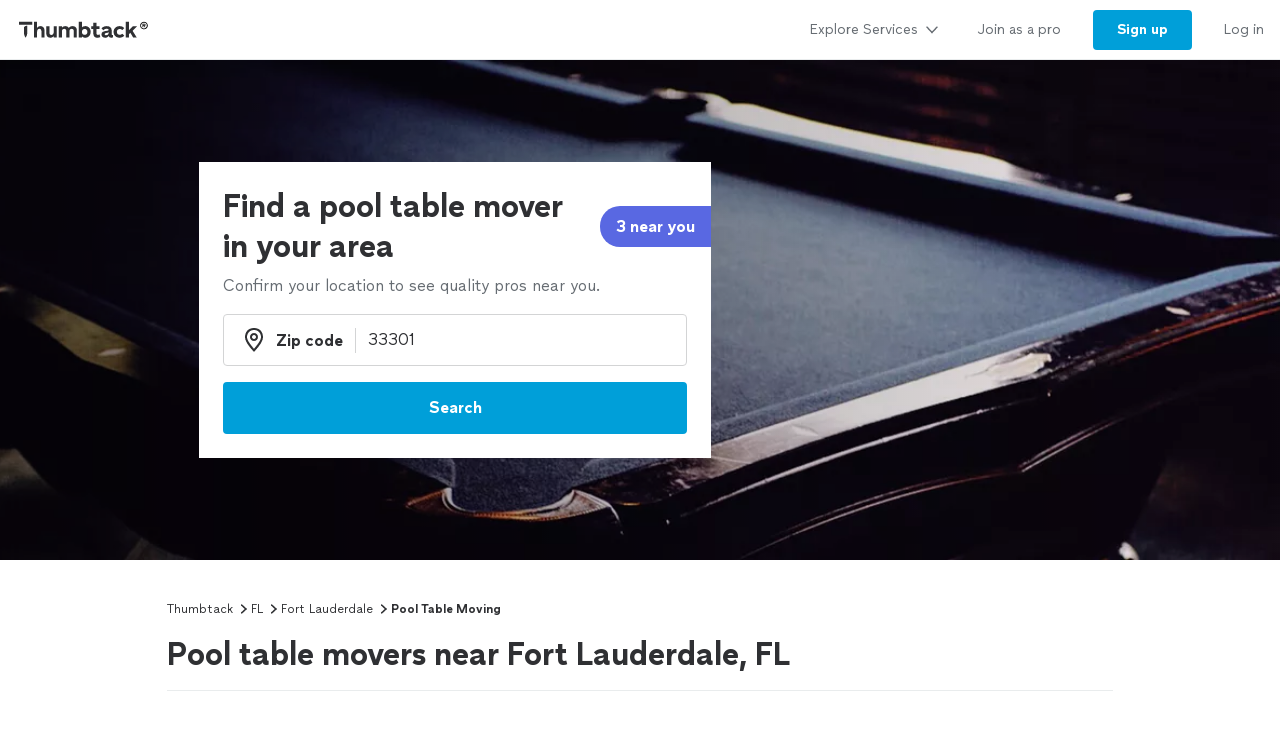

--- FILE ---
content_type: text/html; charset=utf-8
request_url: https://www.thumbtack.com/fl/fort-lauderdale/pool-table-moving
body_size: 26476
content:
<!DOCTYPE html><html><head><meta charSet="utf-8" data-next-head=""/><title data-next-head="">The 10 Best Pool Table Movers in Fort Lauderdale, FL 2026</title><meta name="description" content="Here is the definitive list of Fort Lauderdale&#x27;s pool table movers as rated by the Fort Lauderdale, FL community. Want to see who made the cut?" data-next-head=""/><meta name="viewport" content="width=device-width, initial-scale=1" data-next-head=""/><meta name="csrf-token" content="f3xYyqgOR5Fass4vCXd31T8ozw14uN09DEXSUOALQec=" data-next-head=""/><meta property="og:type" content="website" data-next-head=""/><meta property="og:site_name" content="Thumbtack" data-next-head=""/><meta property="og:image" content="https://cdn.thumbtackstatic.com/fe-assets-rr/nextjs/v5/_next/static/images/share_image-586fa9b9a6ca1ea4af33124438fe4ca21184f418.jpg" data-next-head=""/><meta property="og:image:secure_url" content="https://cdn.thumbtackstatic.com/fe-assets-rr/nextjs/v5/_next/static/images/share_image-586fa9b9a6ca1ea4af33124438fe4ca21184f418.jpg" data-next-head=""/><meta property="og:image:width" content="1200" data-next-head=""/><meta property="og:image:height" content="630" data-next-head=""/><meta property="og:image:type" content="image/jpeg" data-next-head=""/><link rel="icon" href="https://cdn.thumbtackstatic.com/fe-assets-rr/nextjs/v5/_next/static/images/fav-d9da1dd4b154406aa350a1e034634fd87bc6ac3d.ico" data-next-head=""/><link rel="apple-touch-icon" href="https://cdn.thumbtackstatic.com/fe-assets-rr/nextjs/v5/_next/static/images/152x152-880702ff3690a7770512ff10cdb66e3ff983db33.png" data-next-head=""/><link rel="icon" type="image/png" href="https://cdn.thumbtackstatic.com/fe-assets-rr/nextjs/v5/_next/static/images/32x32-afac72a6ab034377c2c1b07d5f816da0328a7ac4.png" sizes="32x32" data-next-head=""/><link rel="icon" type="image/png" href="https://cdn.thumbtackstatic.com/fe-assets-rr/nextjs/v5/_next/static/images/16x16-9bd42bff4c3dd590c09ec26bb6c4465b27b03274.png" sizes="16x16" data-next-head=""/><link rel="manifest" href="/manifest.json" data-next-head=""/><link rel="mask-icon" href="https://cdn.thumbtackstatic.com/fe-assets-rr/nextjs/v5/_next/static/images/vector.image-7cf116cf71f0997204810a696dbc2861a9f77b66.svg" color="#2f3033" data-next-head=""/><meta name="theme-color" content="#ffffff" data-next-head=""/><link rel="canonical" href="https://www.thumbtack.com/fl/fort-lauderdale/pool-table-moving" data-next-head=""/><meta property="fb:app_id" content="131357050011" data-next-head=""/><meta name="dropbox-domain-verification" content="0gjo970nvgw9" data-next-head=""/><meta name="google-site-verification" content="ckQamNtnsr9kkzUxxQwqe2scPDni4dn9Qj59uY3bQA4" data-next-head=""/><link rel="preload" as="font" type="font/woff2" crossorigin="anonymous" href="https://fonts.thumbtack.com/thumbtack-rise/v10/ThumbtackRiseVF.woff2" data-next-head=""/><script src="https://optimizely.thumbtack.com/edge-client/v1/20611073899/21098500546" referrerPolicy="no-referrer-when-downgrade"></script><script id="global-vars" data-nscript="beforeInteractive">
            window.global = window;
            window.TT_LABEL = "cobaltIrLandingPage";
            window.TT_CSRF_TOKEN = "f3xYyqgOR5Fass4vCXd31T8ozw14uN09DEXSUOALQec=";
            window.TT_COMPONENT_OWNER = "growth";
            window.TT_RUN_ID = "9f34de5ecc4b0f40";
            window.TT_FB_KEY = "131357050011";
            window.TT_GOOGLE_CLIENT_ID = "558942459212-62flp86vagt4ipqoeuv18ctg5l54m9h8.apps.googleusercontent.com";
            window.TT_IMAGE_CDN = "https://production-next-images-cdn.thumbtack.com";
            
            
            
            
            
        </script><script id="cobalt-uri" type="text/plain" data-nscript="beforeInteractive">https://app.thumbtack.com/graphql</script><script id="google-tag-manager" data-nscript="beforeInteractive">
                dataLayer = [{"cookieId":"BtESRxkdYsAkuTZgZjI46lePbrDsX6JZ9nEvpR1U7m8="}];
                (function (w, d, s, l, i) {
                w[l] = w[l] || [];
                w[l].push({ "gtm.start": new Date().getTime(), event: "gtm.js" });
                var f = d.getElementsByTagName(s)[0],
                    j = d.createElement(s),
                    dl = l != "dataLayer" ? "&l=" + l : "";
                j.defer = true;
                j.src = "https://www.googletagmanager.com/gtm.js?id=" + i + dl;
                f.parentNode.insertBefore(j, f);
                j.addEventListener(
                    "error",
                    function () {
                        w.gtm_script_failed = true;
                    },
                    false,
                );
                })(window, document, "script", "dataLayer", "GTM-N3FZSVQ");
            </script><link rel="preload" href="https://cdn.thumbtackstatic.com/fe-assets-rr/nextjs/v5/_next/static/css/23c20d5f554b6205.css" as="style"/><link rel="stylesheet" href="https://cdn.thumbtackstatic.com/fe-assets-rr/nextjs/v5/_next/static/css/23c20d5f554b6205.css" data-n-g=""/><link rel="preload" href="https://cdn.thumbtackstatic.com/fe-assets-rr/nextjs/v5/_next/static/css/8739c19a768e39e4.css" as="style"/><link rel="stylesheet" href="https://cdn.thumbtackstatic.com/fe-assets-rr/nextjs/v5/_next/static/css/8739c19a768e39e4.css" data-n-p=""/><noscript data-n-css=""></noscript><script defer="" nomodule="" src="https://cdn.thumbtackstatic.com/fe-assets-rr/nextjs/v5/_next/static/chunks/polyfills-42372ed130431b0a.js"></script><script src="https://cdn.thumbtackstatic.com/fe-assets-rr/nextjs/v5/_next/static/chunks/webpack-3e09a60105e2ff9e.js" defer=""></script><script src="https://cdn.thumbtackstatic.com/fe-assets-rr/nextjs/v5/_next/static/chunks/framework-6c6dccff5ca7dbcc.js" defer=""></script><script src="https://cdn.thumbtackstatic.com/fe-assets-rr/nextjs/v5/_next/static/chunks/main-a6b4093663561a66.js" defer=""></script><script src="https://cdn.thumbtackstatic.com/fe-assets-rr/nextjs/v5/_next/static/chunks/pages/_app-282a4351b7f5ab5b.js" defer=""></script><script src="https://cdn.thumbtackstatic.com/fe-assets-rr/nextjs/v5/_next/static/chunks/96182-009f60178c6efeee.js" defer=""></script><script src="https://cdn.thumbtackstatic.com/fe-assets-rr/nextjs/v5/_next/static/chunks/50523-5c000fc7377f2b65.js" defer=""></script><script src="https://cdn.thumbtackstatic.com/fe-assets-rr/nextjs/v5/_next/static/chunks/25102-a1a6e8220ace7b8e.js" defer=""></script><script src="https://cdn.thumbtackstatic.com/fe-assets-rr/nextjs/v5/_next/static/chunks/89276-98484c75556e43b7.js" defer=""></script><script src="https://cdn.thumbtackstatic.com/fe-assets-rr/nextjs/v5/_next/static/chunks/63450-c27593572637aa42.js" defer=""></script><script src="https://cdn.thumbtackstatic.com/fe-assets-rr/nextjs/v5/_next/static/chunks/37901-e6ad919e1d1c223f.js" defer=""></script><script src="https://cdn.thumbtackstatic.com/fe-assets-rr/nextjs/v5/_next/static/chunks/51724-23086dbdd88a7820.js" defer=""></script><script src="https://cdn.thumbtackstatic.com/fe-assets-rr/nextjs/v5/_next/static/chunks/76752-f1e8f8e4bf56aa31.js" defer=""></script><script src="https://cdn.thumbtackstatic.com/fe-assets-rr/nextjs/v5/_next/static/chunks/95876-43824ffda6fa6f90.js" defer=""></script><script src="https://cdn.thumbtackstatic.com/fe-assets-rr/nextjs/v5/_next/static/chunks/91484-e435cfaae16f57ec.js" defer=""></script><script src="https://cdn.thumbtackstatic.com/fe-assets-rr/nextjs/v5/_next/static/chunks/52920-ac207de037d8d35f.js" defer=""></script><script src="https://cdn.thumbtackstatic.com/fe-assets-rr/nextjs/v5/_next/static/chunks/73407-9d2e4563f8a34296.js" defer=""></script><script src="https://cdn.thumbtackstatic.com/fe-assets-rr/nextjs/v5/_next/static/chunks/189-12f2ab7947833412.js" defer=""></script><script src="https://cdn.thumbtackstatic.com/fe-assets-rr/nextjs/v5/_next/static/chunks/50891-f1655260ed181bdf.js" defer=""></script><script src="https://cdn.thumbtackstatic.com/fe-assets-rr/nextjs/v5/_next/static/chunks/61240-8272cbeb7a9fe435.js" defer=""></script><script src="https://cdn.thumbtackstatic.com/fe-assets-rr/nextjs/v5/_next/static/chunks/69832-23a582d8f381b333.js" defer=""></script><script src="https://cdn.thumbtackstatic.com/fe-assets-rr/nextjs/v5/_next/static/chunks/35337-720709028bcafbf5.js" defer=""></script><script src="https://cdn.thumbtackstatic.com/fe-assets-rr/nextjs/v5/_next/static/chunks/pages/%5Bstate%5D/%5Bcity%5D/%5Bkeyword%5D-a4269e67071ff819.js" defer=""></script><script src="https://cdn.thumbtackstatic.com/fe-assets-rr/nextjs/v5/_next/static/UGCOMkUMzFbDhldkpDG5X/_buildManifest.js" defer=""></script><script src="https://cdn.thumbtackstatic.com/fe-assets-rr/nextjs/v5/_next/static/UGCOMkUMzFbDhldkpDG5X/_ssgManifest.js" defer=""></script></head><body><div id="__next"><div class="flex flex-column"><div class="" style="--menu-drawer-height:0px"><div></div><div class="composable-customer-header_root__85ism"><div class="dn m_db"><div class="z-5 relative header-container_root__anlmA"><div class="flex flex-grow-1 flex-shrink-1"><a class="flex items-center ph3" href="/" aria-label="Thumbtack Home"><svg class="black db" aria-label="logo" width="137" height="35" viewBox="0 0 137 35" fill="none"><path d="M135 0H0v35h135V0z" fill="#fff"></path><path d="M127.981 9.784c2.118 0 3.822 1.685 3.822 3.757 0 2.054-1.713 3.758-3.822 3.758-2.165 0-3.85-1.704-3.85-3.758 0-2.072 1.685-3.757 3.85-3.757zm0 6.686c1.611 0 2.901-1.308 2.901-2.929 0-1.63-1.29-2.92-2.901-2.92-1.649 0-2.938 1.29-2.938 2.92a2.914 2.914 0 0 0 2.938 2.93zm.221-4.688c.893 0 1.4.433 1.4 1.115 0 .57-.406.976-1.115 1.059l1.142 1.317h-.893l-1.059-1.308h-.341v1.308h-.746v-3.49h1.612zm-.01.654h-.856v.93h.856c.396 0 .645-.156.645-.47 0-.303-.249-.46-.645-.46z" fill="#000"></path><path fill-rule="evenodd" clip-rule="evenodd" d="M3 9.754h13.223v2.887H3V9.754zm4.969 5.485c.818-1.138 2.043-1.54 3.301-1.54h-.003v7.264a7.122 7.122 0 0 1-.956 3.567l-.693 1.2-.693-1.2a7.146 7.146 0 0 1-.956-3.567v-5.724zm22.313 6.327v-7.24h3.102v6.319c0 1.397.787 2.294 2.005 2.294 1.219 0 2.315-1.04 2.315-2.602v-6.01h3.102v11.19h-3.102v-1.349c-.955 1.112-2.29 1.56-3.46 1.56-2.386 0-3.96-1.678-3.96-4.162h-.002zm23.096-2.152c0-1.537 1.002-2.602 2.364-2.602l-.003.002h-.002c1.265 0 2.029.876 2.029 2.295v6.41h3.102V18.28c0-2.509-1.55-4.188-4.224-4.188-1.409 0-2.912.521-3.817 1.893-.645-1.183-1.91-1.893-3.58-1.893-1.334 0-2.576.518-3.362 1.68v-1.469h-3.103v11.215h3.103v-6.104c0-1.56 1.024-2.602 2.386-2.602 1.24 0 2.005.876 2.005 2.295v6.41h3.102v-6.103zm23.959 2.2v-4.566h-2.005v-2.72h2.005v-3.574h3.102v3.573h2.982v2.72h-2.982v3.952c0 1.325.407 1.822 1.455 1.822.526 0 1.216-.165 1.694-.403l.739 2.698c-.836.45-2.005.64-3.103.64-2.005 0-3.889-1.087-3.889-4.14h.002v-.001zm12.93-2.697c-2.719.354-4.795 1.04-4.795 3.43v.005c0 2.104 1.55 3.383 3.698 3.383 1.598 0 2.91-.685 3.603-1.844.168 1.254 1.17 1.797 2.483 1.797a6.86 6.86 0 0 0 1.647-.214v-2.531c-.12.025-.264.047-.407.047-.55 0-.811-.307-.811-1.065V18.28c0-2.72-2.194-4.188-4.915-4.188-2.029 0-4.034.85-5.37 2.248l1.886 1.962c1.025-1.087 2.338-1.537 3.388-1.537 1.146 0 1.932.447 1.932 1.087 0 .592-.835.876-2.338 1.065zm2.41 1.348v.425h-.001c0 1.608-1.074 2.508-2.577 2.508-.858 0-1.383-.404-1.383-1.018 0-.661.595-1.087 2.004-1.3 1.1-.165 1.695-.379 1.957-.615zm4.892-.355c0-3.43 2.529-5.818 6.181-5.818 1.719 0 3.412.71 4.51 2.059l-2.029 1.988c-.619-.687-1.55-1.161-2.434-1.161-1.766 0-2.959 1.23-2.959 2.934 0 1.822 1.264 2.91 2.934 2.91.977 0 1.789-.404 2.434-1.113l2.005 1.963c-.955 1.23-2.722 2.058-4.487 2.058-3.65 0-6.155-2.413-6.155-5.82zm-76.472-3.975c.835-1.301 2.124-1.845 3.388-1.845 2.46 0 4.034 1.752 4.034 4.307v7.12h-3.103v-6.292c0-1.466-.74-2.413-2.005-2.413-1.264 0-2.314 1.136-2.314 2.791v5.915h-3.103V9.754h3.103v6.18zm48.22-1.845c-1.335 0-2.552.497-3.411 1.372V9.754h-3.103v15.764h3.103v-1.16c.857.851 2.076 1.372 3.412 1.372 3.174 0 5.345-2.461 5.345-5.82 0-3.358-2.195-5.818-5.345-5.818v-.002zm-.644 8.779c-1.6 0-2.767-1.161-2.767-2.98 0-1.727 1.169-2.959 2.767-2.959 1.598 0 2.743 1.23 2.743 2.98s-1.121 2.959-2.743 2.959zm44.238-4.567l3.96-3.974.002-.001H121l-4.461 4.399 4.199 6.79h-3.531l-2.815-4.66-1.481 1.467v3.195h-3.102V9.754h3.102v8.548z" fill="currentColor"></path></svg></a></div><div class="flex items-center overflow-hidden"><div class="link-bar_root__DN4S6 flex items-end" data-testid="global-header__link-bar"><div class="links_linksContainer__8eI0o"><a href="#" class="links_linkBarLink__qNMm_" tabindex="0"><div class="Type_text2__2_pIm flex items-center w-100"><div class="flex justify-between w-100 aligns-center">Explore Services<!-- --> <svg style="height:20px" height="28" width="28" fill="currentColor" viewBox="0 0 28 28" xmlns="http://www.w3.org/2000/svg"><path d="M6.354 10.764L14 19l7.689-8.275a1 1 0 00-1.342-1.482L14 16 7.715 9.301A1.026 1.026 0 007 9a1 1 0 00-1 1c0 .306.151.537.354.764z"></path></svg></div></div></a><div class="flex h-100"><a href="/pro" class="links_linkBarLink__qNMm_" tabindex="0"><div class="Type_text2__2_pIm flex items-center ">Join as a pro</div></a></div><a href="/register" class="links_linkBarThemedLink__pihFR" tabindex="0"><button class="themed_themedButton__UKQVj themed_themedButtonRoundedBordersLeft___blLq themed_themedButtonRoundedBordersRight__d0G5C themed_themedButtonThemePrimary__pd6_C themed_themedButtonWidthAuto__NPxnl" type="button"><span class="themed_flexWrapper__MQCSr themed_flexWrapperSizeSmall__gGusi">Sign up</span></button></a><a href="/login" class="links_linkBarLink__qNMm_" tabindex="0"><div class="Type_text2__2_pIm flex items-center ">Log in</div></a></div></div></div></div></div><div class="m_dn"><div class="z-5 relative header-container_root__anlmA"><button type="button" aria-label="Open Thumbtack navigation" class="composable-customer-header_drawerLauncher__LYUjf flex items-center pl3 bn"><svg class="blue db" aria-label="logo" width="49" height="46" viewBox="0 0 49 46" fill="currentColor"><path fill-rule="evenodd" clip-rule="evenodd" d="M0 26c0 11.045 8.955 20 20 20 11.046 0 20-8.955 20-20 0-11.046-8.954-20-20-20C8.955 6 0 14.954 0 26z"></path><path fill-rule="evenodd" clip-rule="evenodd" d="M29.773 21.061H10.227v-4.447h19.546v4.447zm-8.774 17.51a10.313 10.313 0 0 0 1.378-5.152V22.932c-1.812 0-3.574.58-4.754 2.223v8.264c0 1.808.476 3.585 1.379 5.151L20 40.302 21 38.57z" fill="#fff"></path><path d="M44.66 5.65c2.3 0 4.15 1.83 4.15 4.08 0 2.23-1.86 4.08-4.15 4.08-2.35 0-4.18-1.85-4.18-4.08 0-2.25 1.83-4.08 4.18-4.08zm0 7.26c1.75 0 3.15-1.42 3.15-3.18 0-1.77-1.4-3.17-3.15-3.17-1.79 0-3.19 1.4-3.19 3.17 0 1.76 1.4 3.18 3.19 3.18zm.24-5.09c.97 0 1.52.47 1.52 1.21 0 .62-.44 1.06-1.21 1.15l1.24 1.43h-.97l-1.15-1.42h-.37v1.42h-.81V7.82h1.75zm-.01.71h-.93v1.01h.93c.43 0 .7-.17.7-.51 0-.33-.27-.5-.7-.5z" fill="#2F3033"></path></svg></button><div class="flex items-center"><div class="Type_title5__9a0XV truncate"></div></div><button type="button" aria-label="Open Thumbtack mobile menu" class="composable-customer-header_drawerLauncher__LYUjf flex items-center bn"><svg class="black" height="28" width="28" fill="currentColor" viewBox="0 0 28 28" xmlns="http://www.w3.org/2000/svg"><path d="M23 13H5a1 1 0 100 2h18a1 1 0 100-2zm0 7H5a1 1 0 100 2h18a1 1 0 100-2zM5 8h18a1 1 0 100-2H5a1 1 0 100 2z"></path></svg></button></div><div class="w-100"><div class="flex flex-column absolute left0 w-100 bg-white br b-gray-300 z-4 drawer_content__HMqCK top0"><div class="flex flex-column overflow-y-auto"><div class="links_linksContainer__8eI0o links_linksContainerVertical__FwLLk"><a href="#" class="links_drawerLink__f17Y7" tabindex="0"><div class="Type_title4__I3E3d flex items-center w-100"><div class="flex justify-between w-100 aligns-center">Explore Services<!-- --> <svg class="h2" height="28" width="28" fill="currentColor" viewBox="0 0 28 28" xmlns="http://www.w3.org/2000/svg"><path d="M10.764 21.646L19 14l-8.275-7.689a1 1 0 00-1.482 1.342L16 14l-6.699 6.285c-.187.2-.301.435-.301.715a1 1 0 001 1c.306 0 .537-.151.764-.354z"></path></svg></div></div></a><div class=""><a href="/pro" class="links_drawerLink__f17Y7" tabindex="0"><div class="Type_title4__I3E3d flex items-center ">Join as a pro</div></a></div><a href="/register" class="links_drawerLink__f17Y7" tabindex="0"><div class="Type_title4__I3E3d flex items-center ">Sign up</div></a><a href="/login" class="links_drawerLink__f17Y7" tabindex="0"><div class="Type_title4__I3E3d flex items-center ">Log in</div></a></div></div></div></div></div></div><div class="" style="background:#fafafa"><div class="w-100 z-1 relative hero-header_root__qfw8c "><div class="relative m_absolute hero-header_heroHeaderHeight__nr0jz hero-header_heroContainer__WLxGu"><picture class="Image_picture__9nTha"><source type="image/webp" srcSet="https://production-next-images-cdn.thumbtack.com/i/330195887620087814/width/120.webp 120w,https://production-next-images-cdn.thumbtack.com/i/330195887620087814/width/320.webp 320w,https://production-next-images-cdn.thumbtack.com/i/330195887620087814/width/400.webp 400w,https://production-next-images-cdn.thumbtack.com/i/330195887620087814/width/640.webp 640w,https://production-next-images-cdn.thumbtack.com/i/330195887620087814/width/768.webp 768w,https://production-next-images-cdn.thumbtack.com/i/330195887620087814/width/1024.webp 1024w,https://production-next-images-cdn.thumbtack.com/i/330195887620087814/width/1366.webp 1366w,https://production-next-images-cdn.thumbtack.com/i/330195887620087814/width/1600.webp 1600w,https://production-next-images-cdn.thumbtack.com/i/330195887620087814/width/1920.webp 1920w,https://production-next-images-cdn.thumbtack.com/i/330195887620087814/width/2200.webp 2200w,https://production-next-images-cdn.thumbtack.com/i/330195887620087814/width/2350.webp 2350w,https://production-next-images-cdn.thumbtack.com/i/330195887620087814/width/2560.webp 2560w" sizes="100vw"/><img sizes="100vw" srcSet="https://production-next-images-cdn.thumbtack.com/i/330195887620087814/width/120.jpeg 120w,https://production-next-images-cdn.thumbtack.com/i/330195887620087814/width/320.jpeg 320w,https://production-next-images-cdn.thumbtack.com/i/330195887620087814/width/400.jpeg 400w,https://production-next-images-cdn.thumbtack.com/i/330195887620087814/width/640.jpeg 640w,https://production-next-images-cdn.thumbtack.com/i/330195887620087814/width/768.jpeg 768w,https://production-next-images-cdn.thumbtack.com/i/330195887620087814/width/1024.jpeg 1024w,https://production-next-images-cdn.thumbtack.com/i/330195887620087814/width/1366.jpeg 1366w,https://production-next-images-cdn.thumbtack.com/i/330195887620087814/width/1600.jpeg 1600w,https://production-next-images-cdn.thumbtack.com/i/330195887620087814/width/1920.jpeg 1920w,https://production-next-images-cdn.thumbtack.com/i/330195887620087814/width/2200.jpeg 2200w,https://production-next-images-cdn.thumbtack.com/i/330195887620087814/width/2350.jpeg 2350w,https://production-next-images-cdn.thumbtack.com/i/330195887620087814/width/2560.jpeg 2560w" src="https://production-next-images-cdn.thumbtack.com/i/330195887620087814/width/1024.jpeg" height="500px" alt="Find a pool table mover in your area" style="object-fit:cover;object-position:center" fetchpriority="high" class="Image_imageStart__rFoNE Image_imageEnd__P5092"/></picture><div class="absolute top-0 bottom-0 w-100"><div class="hero_section absolute w-100 hero-header_imageOverlayGradient__mvRlA hero-header_heroHeaderHeight__nr0jz"></div><div class="Wrap_root__YXWM_"><div class="pv3 relative z-1 m_dn white hero_header_parent_mobile flex flex-column items-start justify-center hero-header_heroHeaderHeight__nr0jz"></div></div></div></div><div class="hero_section m_relative left0 w-100"></div></div></div><div class="Wrap_root__YXWM_"><div class="bb b-gray-300 ir-header_mainHeader__x8LSe"><nav aria-label="Breadcrumb"><ol class="Type_text3__wyjTq flex flex-wrap items-center ttc"><li class="breadcrumbs_item__EEbQ6"><a class="plain_plain__uVCE8 plain_plainThemeInherit__ruRRY plain_plainWidthAuto__gL9F8" href="/" target="_self">Thumbtack</a></li><svg height="14" width="14" fill="currentColor" viewBox="0 0 14 14" xmlns="http://www.w3.org/2000/svg"><path d="M5.26 11.391L10.112 7l-4.88-4.425a.778.778 0 00-1.153 1.043L7.777 7l-3.655 3.333a.798.798 0 00-.234.556c0 .43.348.778.778.778.238 0 .417-.118.594-.276z"></path></svg><li class="breadcrumbs_item__EEbQ6"><a class="plain_plain__uVCE8 plain_plainThemeInherit__ruRRY plain_plainWidthAuto__gL9F8" href="/fl/" target="_self">FL</a></li><svg height="14" width="14" fill="currentColor" viewBox="0 0 14 14" xmlns="http://www.w3.org/2000/svg"><path d="M5.26 11.391L10.112 7l-4.88-4.425a.778.778 0 00-1.153 1.043L7.777 7l-3.655 3.333a.798.798 0 00-.234.556c0 .43.348.778.778.778.238 0 .417-.118.594-.276z"></path></svg><li class="breadcrumbs_item__EEbQ6"><a class="plain_plain__uVCE8 plain_plainThemeInherit__ruRRY plain_plainWidthAuto__gL9F8" href="/fl/fort-lauderdale" target="_self">Fort Lauderdale</a></li><svg height="14" width="14" fill="currentColor" viewBox="0 0 14 14" xmlns="http://www.w3.org/2000/svg"><path d="M5.26 11.391L10.112 7l-4.88-4.425a.778.778 0 00-1.153 1.043L7.777 7l-3.655 3.333a.798.798 0 00-.234.556c0 .43.348.778.778.778.238 0 .417-.118.594-.276z"></path></svg><li class="breadcrumbs_item__EEbQ6"><p class="dib pa0 ma0 bn black">Pool Table Moving</p></li></ol></nav><h1 class="Type_title2__gGlGa mv3">Pool table movers near Fort Lauderdale, FL</h1></div><div class="b-gray-300 m_mt0 bn m_pb4"><div><div class="flex justify-between items-end"><div class="flex-grow"><div><h2 class="Type_title3___voqu" id="pro_list_header"><span class="flex items-end col-gap1">Top pros for your project</span></h2><div class="dn m_db"><p class="Type_text1__634gq black-300 mt2"><span class="flex items-center"><span class="sort-descriptors_descriptorsContainer__i5YtQ"><span class="sort-descriptors_descriptor__CL3sg sort-descriptors_hidden__s0uBB">These pros consistently receive high praise in customer reviews.</span><span class="sort-descriptors_descriptor__CL3sg sort-descriptors_hidden__s0uBB">These popular pros are highly sought after for their quality and expertise.</span><span class="sort-descriptors_descriptor__CL3sg sort-descriptors_hidden__s0uBB">These pros recognize that your time is important, and are the fastest to respond to requests.</span><span class="sort-descriptors_descriptor__CL3sg sort-descriptors_visible___nzSL">These highly recommended pros are experts, ready to help with your project.</span></span><span class="ml2 flex items-center"><button class="plain_plain__uVCE8 plain_plainThemeInherit__ruRRY plain_plainWidthAuto__gL9F8" aria-label="Our pros match your search, have reviews from real customers, and pay for visibility on our site.
Learn more" type="button"><span class="plain_flexCenter__KgfKB"><svg class="black-300" height="18" width="18" fill="currentColor" viewBox="0 0 18 18" xmlns="http://www.w3.org/2000/svg"><path d="M13.247 13.248a6.008 6.008 0 000-8.49 6.008 6.008 0 00-8.488 0 6.008 6.008 0 000 8.49 6.008 6.008 0 008.488 0zm-9.903 1.414c-3.12-3.12-3.12-8.198 0-11.318 3.121-3.121 8.197-3.121 11.318 0 3.123 3.12 3.123 8.198 0 11.318a7.973 7.973 0 01-5.659 2.341c-2.05 0-4.098-.78-5.659-2.34zm6.37-7.94c-.37.375-1.051.375-1.42 0a1.021 1.021 0 01-.29-.708c0-.14.029-.263.08-.384.05-.132.119-.233.21-.334.1-.09.21-.172.329-.221a.96.96 0 01.38-.072c.27 0 .52.101.71.293.09.101.16.202.21.334a.98.98 0 01.08.384c0 .131-.03.263-.08.384s-.12.234-.21.324zm-.71 6.281a1 1 0 001-1v-3a1 1 0 10-2 0v3a1 1 0 001 1z"></path></svg></span></button></span></span></p></div></div></div><div class="dn m_db ml3"><div class="Dropdown_root__D893_"><select class="Dropdown_select__Fi7TZ Dropdown_selectStateDefault__Z8aJJ Dropdown_selectSizeSmall__EPC3e Dropdown_selectRoundedBordersLeft__xe7rG Dropdown_selectRoundedBordersRight__AgLfT" id="pro-sort-dropdown" aria-label="Sort pros by"><option value="Recommended" selected="">Recommended</option><option value="Highest rated">Highest rated</option><option value="Most hires">Most hires</option><option value="Fastest response">Fastest response</option></select><svg viewBox="0 0 24 24" width="18" height="18" class="Dropdown_caret__myiD4" stroke="#2f3033" stroke-width="3" fill="none" stroke-linecap="round" stroke-linejoin="round"><polyline points="6 9 12 15 18 9"></polyline></svg></div></div></div><div class="Type_text3__wyjTq m_dn m_pb5 pb4"><div class="flex mt3 m_dn ir-header_scrollable__1Mlp7"><div class="mr1"><button class="Chip_filterChip___UnrM br-pill mr1 truncate no-underlin mb1 ph3 pv2 b Chip_filterChipSelected__2Ksca" type="button" aria-pressed="true"><div class="Chip_contentContainer__EBiL4"><span class="Chip_iconWrap__R14tX"><svg height="14" width="14" fill="currentColor" viewBox="0 0 14 14" xmlns="http://www.w3.org/2000/svg"><path d="M4.22 4.335a.72.72 0 00.53.237.72.72 0 00.53-.237.854.854 0 000-1.144l-1.5-1.619L3.25 1l-.53.571v.001l-1.5 1.619a.854.854 0 000 1.144.71.71 0 001.06 0l.22-.237v5.804l-.22-.237a.71.71 0 00-1.06 0 .854.854 0 000 1.144L3.25 13l2.03-2.19a.854.854 0 000-1.144.71.71 0 00-1.06 0L4 9.902V4.098l.22.237zm3.53.415h4.5a.75.75 0 000-1.5h-4.5a.75.75 0 000 1.5zm4.5 1.5h-4.5a.75.75 0 000 1.5h4.5a.75.75 0 000-1.5zm0 3h-4.5a.75.75 0 000 1.5h4.5a.75.75 0 000-1.5z"></path></svg></span>Recommended</div></button></div><div class="mr1"><button class="Chip_filterChip___UnrM br-pill mr1 truncate no-underlin mb1 ph3 pv2 b Chip_filterChipNotSelected__ZiBiN" type="button" aria-pressed="false"><div class="Chip_contentContainer__EBiL4">Highest rated</div></button></div><div class="mr1"><button class="Chip_filterChip___UnrM br-pill mr1 truncate no-underlin mb1 ph3 pv2 b Chip_filterChipNotSelected__ZiBiN" type="button" aria-pressed="false"><div class="Chip_contentContainer__EBiL4">Most hires</div></button></div><div class="mr1"><button class="Chip_filterChip___UnrM br-pill mr1 truncate no-underlin mb1 ph3 pv2 b Chip_filterChipNotSelected__ZiBiN" type="button" aria-pressed="false"><div class="Chip_contentContainer__EBiL4">Fastest response</div></button></div></div><p class="Type_text2__2_pIm mt3 m_dn black-300"><span class="flex items-center col-gap2"><span class="sort-descriptors_descriptorsContainer__i5YtQ"><span class="sort-descriptors_descriptor__CL3sg sort-descriptors_hidden__s0uBB">These pros consistently receive high praise in customer reviews.</span><span class="sort-descriptors_descriptor__CL3sg sort-descriptors_hidden__s0uBB">These popular pros are highly sought after for their quality and expertise.</span><span class="sort-descriptors_descriptor__CL3sg sort-descriptors_hidden__s0uBB">These pros recognize that your time is important, and are the fastest to respond to requests.</span><span class="sort-descriptors_descriptor__CL3sg sort-descriptors_visible___nzSL">These highly recommended pros are experts, ready to help with your project.</span></span><button class="plain_plain__uVCE8 plain_plainThemeInherit__ruRRY plain_plainWidthAuto__gL9F8" aria-label="Our pros match your search, have reviews from real customers, and pay for visibility on our site.
Learn more" type="button"><span class="plain_flexCenter__KgfKB"><svg class="black-300" height="18" width="18" fill="currentColor" viewBox="0 0 18 18" xmlns="http://www.w3.org/2000/svg"><path d="M13.247 13.248a6.008 6.008 0 000-8.49 6.008 6.008 0 00-8.488 0 6.008 6.008 0 000 8.49 6.008 6.008 0 008.488 0zm-9.903 1.414c-3.12-3.12-3.12-8.198 0-11.318 3.121-3.121 8.197-3.121 11.318 0 3.123 3.12 3.123 8.198 0 11.318a7.973 7.973 0 01-5.659 2.341c-2.05 0-4.098-.78-5.659-2.34zm6.37-7.94c-.37.375-1.051.375-1.42 0a1.021 1.021 0 01-.29-.708c0-.14.029-.263.08-.384.05-.132.119-.233.21-.334.1-.09.21-.172.329-.221a.96.96 0 01.38-.072c.27 0 .52.101.71.293.09.101.16.202.21.334a.98.98 0 01.08.384c0 .131-.03.263-.08.384s-.12.234-.21.324zm-.71 6.281a1 1 0 001-1v-3a1 1 0 10-2 0v3a1 1 0 001 1z"></path></svg></span></button></span></p></div></div></div></div><script type="application/ld+json">{"@context":"https://schema.org","@type":"BreadcrumbList","itemListElement":[{"@context":"https://schema.org","@type":"ListItem","position":1,"item":{"@type":"Thing","name":"Thumbtack","@id":"/"}},{"@context":"https://schema.org","@type":"ListItem","position":2,"item":{"@type":"Thing","name":"FL","@id":"/fl/"}},{"@context":"https://schema.org","@type":"ListItem","position":3,"item":{"@type":"Thing","name":"Fort Lauderdale","@id":"/fl/fort-lauderdale"}},{"@context":"https://schema.org","@type":"ListItem","position":4,"item":{"@type":"Thing","name":"Pool Table Moving"}}]}</script><div class="Wrap_root__YXWM_ Wrap_bleedBelowSmall__bB6AK"><div class="pro-list-results-front-door_root__SSg22"><div class="pro-list-results-front-door_proListResultsWrapper__C97Od"><div class="ph3 s_ph0"><div><div class="bb b-gray-300 pv3 m_pv4"><a href="/fl/pompano-beach/moving-companies/dos-bros-moving-storage/service/531699443411189775" data-test="pro-list-result" rel="noopener noreferrer" tabindex="0"><div class="flex flex-wrap"><div class="br2 mr2 m_mr3 flex-none overflow-hidden relative pro-list-result_avatarContainer__OBflm pro-list-result-image_proImage__rVtFv"><div class="dn m_db"><div class="Avatar_root__xlWSi Avatar_rootXlarge__hQuO1" style="width:140px;height:140px"><picture class="Image_picture__9nTha Avatar_avatarRadius__lTOHQ"><img sizes="0px" height="140px" alt="Avatar for Dos Bros Moving &amp; Storage" style="object-fit:cover;object-position:center" fetchpriority="auto" class="Image_imageStart__rFoNE"/></picture><noscript><img src="https://production-next-images-cdn.thumbtack.com/i/531699581673873409/desktop/standard/400square-legacy" alt="Avatar for Dos Bros Moving &amp; Storage"/></noscript></div></div><div class="m_dn"><div class="Avatar_root__xlWSi Avatar_rootMedium__YQZUh" style="width:72px;height:72px"><picture class="Image_picture__9nTha Avatar_avatarRadius__lTOHQ"><img sizes="0px" height="72px" alt="Avatar for Dos Bros Moving &amp; Storage" style="object-fit:cover;object-position:center" fetchpriority="auto" class="Image_imageStart__rFoNE"/></picture><noscript><img src="https://production-next-images-cdn.thumbtack.com/i/531699581673873409/desktop/standard/400square-legacy" alt="Avatar for Dos Bros Moving &amp; Storage"/></noscript></div></div></div><div class="m_flex flex-1 m_justify-between m_flex-row flex-column pro-list-result_profileInfoContainer__Q6R_W"><div class="mw7 flex-1 w-100"><div><div class="pro-title mr1 black hover-blue"><span class="dib m_dn tp-body-2 pre">1. </span><div class="Type_title7__9t_vN dib s_dn">Dos Bros Moving &amp; Storage</div><span class="dn s_dib tp-body-1 pre">1. </span><div class="Type_title6__pMyYO dn s_dib">Dos Bros Moving &amp; Storage</div></div><div class="flex flex-wrap mt1"><div class="hideAtOrBelow320px"><div class="pro-ratings flex items-center"><div class="Type_text2__2_pIm nowrap overflow-hidden black-300"><div class="flex items-center undefined"><div class="flex mr1 b flex-shrink-0 flex-grow-0 green"><p class="Type_text1__634gq">Exceptional 5.0</p></div><div class="flex mr1 flex-shrink-0 flex-grow-0"><div class="green-star-rating_root__zpgyw green-star-rating_small__vt0vm" data-star="5" aria-label="5 stars out of 5 star rating" role="img"></div></div><p class="Type_text2__2_pIm flex items-center black-300 flex-shrink-0 flex-grow-0">(8)</p></div></div></div></div><div class="hideAbove320px"><div class="pro-ratings flex items-center"><div class="Type_text2__2_pIm nowrap overflow-hidden black-300"><div class="flex items-center undefined"><div class="flex mr1 b flex-shrink-0 flex-grow-0 green"><p class="Type_text1__634gq">Exceptional 5.0</p></div><svg class="flex mr1 green flex-shrink-0 flex-grow-0" height="14" width="14" fill="currentColor" viewBox="0 0 14 14" xmlns="http://www.w3.org/2000/svg"><path d="M8.627 5.246L7.342 1.258a.356.356 0 00-.684 0L5.373 5.244l-4.015.049c-.346.004-.489.466-.212.682l3.222 2.513-1.197 4.018c-.103.345.272.63.553.421L7 10.494l3.276 2.435c.282.209.656-.076.553-.422L9.632 8.49l3.222-2.513c.277-.216.134-.677-.211-.682l-4.016-.048z"></path></svg><p class="Type_text2__2_pIm flex items-center black-300 flex-shrink-0 flex-grow-0">(8)</p></div></div></div></div></div><div class="flex flex-wrap"><div class="mt2 mr1"><div class="pro-pill flex"><div class="flex "><div class="lazy-tooltip_root__IdzF6"><div class="Type_text3__wyjTq b flex br-pill truncate items-center signal_signal__ert_O signal_urgencySignal__8rvUr signal_indigo__qiDtq"><svg class="mr1" height="14" width="14" fill="currentColor" viewBox="0 0 14 14" xmlns="http://www.w3.org/2000/svg"><path d="M11.875 5.313c0 .756-.505 1.39-1.193 1.605a3.7 3.7 0 00.068-.668V2.503h.938c.103 0 .187.084.187.188v2.622zM9.25 6.25C9.25 7.49 8.24 8.5 7 8.5S4.75 7.49 4.75 6.25V2.5h4.5v3.75zm-7.125-.938V2.684c0-.103.084-.187.188-.187h.937V6.25c0 .229.028.45.067.668a1.686 1.686 0 01-1.192-1.606zM11.688 1H2.312C1.59 1 1 1.589 1 2.313v3A2.812 2.812 0 003.769 8.12 3.743 3.743 0 006.25 9.922V11.5h-1.5a.75.75 0 100 1.5h4.5a.75.75 0 100-1.5h-1.5V9.923a3.742 3.742 0 002.481-1.803A2.812 2.812 0 0013 5.313v-3C13 1.589 12.411 1 11.687 1z"></path></svg>In high demand</div></div></div></div></div></div><div class="signal-parent dn m_db mt2"><ul class="flex flex-column w-100 black-300"><li class="Type_text2__2_pIm signal-child nowrap black-300 flex pre items-center"><span class="flex mr1 m_mr2 black-300"><svg class="" height="18" width="18" fill="currentColor" viewBox="0 0 18 18" xmlns="http://www.w3.org/2000/svg"><path d="M15.5 6.75a2.248 2.248 0 01-1.59 2.14c.053-.29.09-.585.09-.89V3.004h1.25a.25.25 0 01.25.25V6.75zM12 8c0 1.654-1.346 3-3 3S6 9.654 6 8V3h6v5zM2.5 6.75V3.246a.25.25 0 01.25-.25H4V8c0 .305.037.6.09.89A2.248 2.248 0 012.5 6.75zM15.25 1H2.75C1.785 1 1 1.785 1 2.75v4a3.75 3.75 0 003.692 3.744c.706 1.214 1.89 2.115 3.308 2.403V15H6a1 1 0 100 2h6a1 1 0 100-2h-2v-2.103c1.418-.288 2.603-1.189 3.308-2.403A3.75 3.75 0 0017 6.75v-4C17 1.785 16.215 1 15.25 1z"></path></svg></span><span class="" style="font-style:normal">2 hires on Thumbtack</span></li><li class="Type_text2__2_pIm signal-child nowrap black-300 flex pre items-center"><span class="flex mr1 m_mr2 black-300"><svg class="" height="18" width="18" fill="currentColor" viewBox="0 0 18 18" xmlns="http://www.w3.org/2000/svg"><path d="M3.002 7.25c0 3.248 4.342 7.756 5.23 8.825l.769.925.769-.926c.888-1.068 5.234-5.553 5.234-8.824C15.004 4.145 13 1 9.001 1c-3.999 0-6 3.145-6 6.25zm1.994 0C4.995 5.135 6.175 3 9 3s4.002 2.135 4.002 4.25c0 1.777-2.177 4.248-4.002 6.59C7.1 11.4 4.996 9.021 4.996 7.25zM8.909 5.5c-.827 0-1.5.673-1.5 1.5s.673 1.5 1.5 1.5 1.5-.673 1.5-1.5-.673-1.5-1.5-1.5z"></path></svg></span><span class="" style="font-style:normal">Serves Fort Lauderdale, FL</span></li></ul></div><div class="signal-parent m_dn mt2"><ul class="flex flex-column w-100 black-300"><li class="Type_text2__2_pIm signal-child nowrap black-300 flex pre items-center"><span class="flex mr1 m_mr2 black-300"><svg class="" height="18" width="18" fill="currentColor" viewBox="0 0 18 18" xmlns="http://www.w3.org/2000/svg"><path d="M15.5 6.75a2.248 2.248 0 01-1.59 2.14c.053-.29.09-.585.09-.89V3.004h1.25a.25.25 0 01.25.25V6.75zM12 8c0 1.654-1.346 3-3 3S6 9.654 6 8V3h6v5zM2.5 6.75V3.246a.25.25 0 01.25-.25H4V8c0 .305.037.6.09.89A2.248 2.248 0 012.5 6.75zM15.25 1H2.75C1.785 1 1 1.785 1 2.75v4a3.75 3.75 0 003.692 3.744c.706 1.214 1.89 2.115 3.308 2.403V15H6a1 1 0 100 2h6a1 1 0 100-2h-2v-2.103c1.418-.288 2.603-1.189 3.308-2.403A3.75 3.75 0 0017 6.75v-4C17 1.785 16.215 1 15.25 1z"></path></svg></span><span class="" style="font-style:normal">2 hires on Thumbtack</span></li><li class="Type_text2__2_pIm signal-child nowrap black-300 flex pre items-center"><span class="flex mr1 m_mr2 black-300"><svg class="" height="18" width="18" fill="currentColor" viewBox="0 0 18 18" xmlns="http://www.w3.org/2000/svg"><path d="M3.002 7.25c0 3.248 4.342 7.756 5.23 8.825l.769.925.769-.926c.888-1.068 5.234-5.553 5.234-8.824C15.004 4.145 13 1 9.001 1c-3.999 0-6 3.145-6 6.25zm1.994 0C4.995 5.135 6.175 3 9 3s4.002 2.135 4.002 4.25c0 1.777-2.177 4.248-4.002 6.59C7.1 11.4 4.996 9.021 4.996 7.25zM8.909 5.5c-.827 0-1.5.673-1.5 1.5s.673 1.5 1.5 1.5 1.5-.673 1.5-1.5-.673-1.5-1.5-1.5z"></path></svg></span><span class="" style="font-style:normal">Serves Fort Lauderdale, FL</span></li></ul></div><div class="null mt2"><div class="pro-review_root__VUMFf mt2 relative pro-review_isClickable__x1par" tabindex="0"><div class="black-300 pro-review_truncateForSeeMore__h2r0Z"><span class=""><span class="" style="font-style:normal">Herodine D. says, &quot;</span><span class="" style="font-style:normal">The </span><span class="b" style="font-style:normal">moving</span><span class="" style="font-style:normal"> experience was amazing, they made sure that everything was secure, in place and they were very professional about everything!</span><span class="" style="font-style:normal">&quot;</span></span><span class="blue ml1">See more</span></div></div></div></div></div><div class="mt2 m_mt0 flex m_ml3 m_flex-column flex-shrink-0 m_items-end m_justify-end"><div class="dn m_db"><button class="themed_themedButton__UKQVj themed_themedButtonRoundedBordersLeft___blLq themed_themedButtonRoundedBordersRight__d0G5C themed_themedButtonThemePrimary__pd6_C themed_themedButtonWidthAuto__NPxnl" type="button"><span class="themed_flexWrapper__MQCSr themed_flexWrapperSizeSmall__gGusi">View profile</span></button></div></div></div></div><div class="mt2 db m_dn"><div class="pro-review_root__VUMFf mt2 bg-gray-200 pa2 pro-review_isHighlighted__7w22M"><div class="black-300 pro-review_reviewContent__As81M"><span class=""><span class="" style="font-style:normal">Herodine D. says, &quot;</span><span class="" style="font-style:normal">The </span><span class="b" style="font-style:normal">moving</span><span class="" style="font-style:normal"> experience was amazing, they made sure that everything was secure, in place and they were very professional about everything!</span><span class="" style="font-style:normal">&quot;</span></span></div></div></div></a></div></div><div><div class="bb b-gray-300 pv3 m_pv4"><a href="/fl/north-miami-beach/moving-companies/excellent-movers/service/552851452706242567" data-test="pro-list-result" rel="noopener noreferrer" tabindex="0"><div class="flex flex-wrap"><div class="br2 mr2 m_mr3 flex-none overflow-hidden relative pro-list-result_avatarContainer__OBflm pro-list-result-image_proImage__rVtFv"><div class="dn m_db"><div class="Avatar_root__xlWSi Avatar_rootXlarge__hQuO1" style="width:140px;height:140px"><picture class="Image_picture__9nTha Avatar_avatarRadius__lTOHQ"><img sizes="0px" height="140px" alt="Avatar for Excellent Movers" style="object-fit:cover;object-position:center" fetchpriority="auto" class="Image_imageStart__rFoNE"/></picture><noscript><img src="https://production-next-images-cdn.thumbtack.com/i/552859513690005513/desktop/standard/400square-legacy" alt="Avatar for Excellent Movers"/></noscript></div></div><div class="m_dn"><div class="Avatar_root__xlWSi Avatar_rootMedium__YQZUh" style="width:72px;height:72px"><picture class="Image_picture__9nTha Avatar_avatarRadius__lTOHQ"><img sizes="0px" height="72px" alt="Avatar for Excellent Movers" style="object-fit:cover;object-position:center" fetchpriority="auto" class="Image_imageStart__rFoNE"/></picture><noscript><img src="https://production-next-images-cdn.thumbtack.com/i/552859513690005513/desktop/standard/400square-legacy" alt="Avatar for Excellent Movers"/></noscript></div></div></div><div class="m_flex flex-1 m_justify-between m_flex-row flex-column pro-list-result_profileInfoContainer__Q6R_W"><div class="mw7 flex-1 w-100"><div><div class="pro-title mr1 black hover-blue"><span class="dib m_dn tp-body-2 pre">2. </span><div class="Type_title7__9t_vN dib s_dn">Excellent Movers</div><span class="dn s_dib tp-body-1 pre">2. </span><div class="Type_title6__pMyYO dn s_dib">Excellent Movers</div></div><div class="flex flex-wrap mt1"><div class="lazy-tooltip_root__IdzF6"><div class="top-pro-tooltip flex items-center mr1 m_mr2 h-100" tabindex="0" role="button"><div class="flex items-center"><svg width="18" height="18" viewBox="0 0 18 18" fill="none"><path d="M12.885 5.08H5.42v8.484h7.465V5.08z" fill="#FFCB42"></path><path fill-rule="evenodd" clip-rule="evenodd" d="M9.466.295a.87.87 0 0 0-.932 0l-1.366.866a.87.87 0 0 1-.502.134l-1.615-.067a.87.87 0 0 0-.807.467l-.75 1.432a.87.87 0 0 1-.367.367l-1.432.75a.87.87 0 0 0-.467.807l.067 1.615a.87.87 0 0 1-.135.502L.295 8.534a.87.87 0 0 0 0 .932l.865 1.366c.095.15.142.324.135.502l-.067 1.615a.871.871 0 0 0 .467.807l1.432.75a.87.87 0 0 1 .367.367l.75 1.432a.87.87 0 0 0 .807.467l1.615-.067a.871.871 0 0 1 .502.135l1.366.865a.87.87 0 0 0 .932 0l1.366-.865a.871.871 0 0 1 .502-.135l1.615.067a.871.871 0 0 0 .807-.467l.75-1.432a.87.87 0 0 1 .367-.367l1.432-.75a.871.871 0 0 0 .467-.807l-.067-1.615a.871.871 0 0 1 .135-.502l.865-1.366a.87.87 0 0 0 0-.932l-.865-1.366a.871.871 0 0 1-.135-.502l.067-1.615a.87.87 0 0 0-.467-.807l-1.432-.75a.87.87 0 0 1-.367-.367l-.75-1.432a.871.871 0 0 0-.807-.467l-1.615.067a.871.871 0 0 1-.502-.134L9.466.295zm.692 2.917L9.194 2.6a.362.362 0 0 0-.388 0l-.964.611a1.38 1.38 0 0 1-.796.214l-1.14-.047a.362.362 0 0 0-.336.193l-.53 1.012a1.38 1.38 0 0 1-.582.582l-1.012.53a.362.362 0 0 0-.193.335L3.3 7.171a1.38 1.38 0 0 1-.214.796l-.61.964a.362.362 0 0 0 0 .388l.61.964c.15.238.225.515.214.796l-.047 1.14c-.006.14.07.271.193.336l1.012.53c.249.13.452.333.582.582l.53 1.012c.065.124.195.2.335.194l1.141-.048c.28-.011.558.063.796.214l.964.61c.119.076.27.076.388 0l.964-.61a1.38 1.38 0 0 1 .796-.214l1.14.048c.14.005.271-.07.336-.194l.53-1.012a1.38 1.38 0 0 1 .582-.582l1.012-.53a.362.362 0 0 0 .193-.335l-.047-1.141a1.38 1.38 0 0 1 .214-.796l.61-.964a.362.362 0 0 0 0-.388l-.61-.964a1.38 1.38 0 0 1-.214-.796l.047-1.14a.362.362 0 0 0-.193-.336l-1.012-.53a1.38 1.38 0 0 1-.582-.582l-.53-1.012a.362.362 0 0 0-.335-.193l-1.141.047a1.38 1.38 0 0 1-.796-.213zM9.466 2.17a.87.87 0 0 0-.932 0l-.965.612a.87.87 0 0 1-.502.134l-1.14-.047a.87.87 0 0 0-.808.466l-.53 1.012a.87.87 0 0 1-.367.367l-1.012.53a.87.87 0 0 0-.466.807l.047 1.141a.87.87 0 0 1-.135.502l-.61.965a.87.87 0 0 0 0 .932l.61.965a.87.87 0 0 1 .135.502l-.047 1.14a.87.87 0 0 0 .466.808l1.012.53a.87.87 0 0 1 .367.367l.53 1.012a.87.87 0 0 0 .807.466l1.141-.047a.87.87 0 0 1 .502.135l.965.61c.284.181.647.181.932 0l.965-.61a.87.87 0 0 1 .502-.135l1.14.047a.87.87 0 0 0 .808-.466l.53-1.012a.87.87 0 0 1 .367-.367l1.012-.53a.87.87 0 0 0 .466-.807l-.047-1.141a.87.87 0 0 1 .134-.502l.612-.965a.871.871 0 0 0 0-.932l-.612-.965a.871.871 0 0 1-.134-.502l.047-1.14a.87.87 0 0 0-.466-.808l-1.012-.53a.87.87 0 0 1-.367-.367l-.53-1.012a.87.87 0 0 0-.807-.466l-1.141.047a.871.871 0 0 1-.502-.134l-.965-.612zm-.72 4.082a.17.17 0 0 1 .323 0l.58 1.745a.17.17 0 0 0 .162.117h1.872a.17.17 0 0 1 .098.308L10.274 9.49a.17.17 0 0 0-.063.192l.577 1.734a.17.17 0 0 1-.259.192l-1.523-1.08a.17.17 0 0 0-.197 0l-1.523 1.08a.17.17 0 0 1-.259-.192l.577-1.734a.17.17 0 0 0-.063-.192L6.034 8.422a.17.17 0 0 1 .098-.308h1.872a.17.17 0 0 0 .161-.117l.582-1.745z" fill="#009FD9"></path></svg><div class="ml1"><p class="Type_text2__2_pIm black-300">Top Pro</p></div></div></div></div><div class="hideAtOrBelow320px"><div class="pro-ratings flex items-center"><div class="Type_text2__2_pIm nowrap overflow-hidden black-300"><div class="flex items-center undefined"><div class="flex mr1 b flex-shrink-0 flex-grow-0 green"><p class="Type_text1__634gq">Exceptional 5.0</p></div><div class="flex mr1 flex-shrink-0 flex-grow-0"><div class="green-star-rating_root__zpgyw green-star-rating_small__vt0vm" data-star="5" aria-label="5 stars out of 5 star rating" role="img"></div></div><p class="Type_text2__2_pIm flex items-center black-300 flex-shrink-0 flex-grow-0">(100)</p></div></div></div></div><div class="hideAbove320px"><div class="pro-ratings flex items-center"><div class="Type_text2__2_pIm nowrap overflow-hidden black-300"><div class="flex items-center undefined"><div class="flex mr1 b flex-shrink-0 flex-grow-0 green"><p class="Type_text1__634gq">Exceptional 5.0</p></div><svg class="flex mr1 green flex-shrink-0 flex-grow-0" height="14" width="14" fill="currentColor" viewBox="0 0 14 14" xmlns="http://www.w3.org/2000/svg"><path d="M8.627 5.246L7.342 1.258a.356.356 0 00-.684 0L5.373 5.244l-4.015.049c-.346.004-.489.466-.212.682l3.222 2.513-1.197 4.018c-.103.345.272.63.553.421L7 10.494l3.276 2.435c.282.209.656-.076.553-.422L9.632 8.49l3.222-2.513c.277-.216.134-.677-.211-.682l-4.016-.048z"></path></svg><p class="Type_text2__2_pIm flex items-center black-300 flex-shrink-0 flex-grow-0">(100)</p></div></div></div></div></div><div class="flex flex-wrap"><div class="mt2 mr1"><div class="pro-pill flex"><div class="flex "><div class="lazy-tooltip_root__IdzF6"><div class="Type_text3__wyjTq b flex br-pill truncate items-center signal_signal__ert_O signal_urgencySignal__8rvUr signal_indigo__qiDtq"><svg class="mr1" height="14" width="14" fill="currentColor" viewBox="0 0 14 14" xmlns="http://www.w3.org/2000/svg"><path d="M8 6.143H6c-.552 0-1-.385-1-.857 0-.473.448-.857 1-.857h3c.553 0 1-.384 1-.858 0-.473-.447-.857-1-.857H8v-.857C8 1.384 7.553 1 7 1c-.553 0-1 .384-1 .857v.857c-1.654 0-3 1.154-3 2.572 0 1.417 1.346 2.571 3 2.571h2c.552 0 1 .385 1 .857 0 .473-.448.857-1 .857H4.5c-.553 0-1 .384-1 .858s.447.857 1 .857H6v.857c0 .474.447.857 1 .857.553 0 1-.383 1-.857v-.857c1.654 0 3-1.154 3-2.572 0-1.417-1.346-2.571-3-2.571z"></path></svg>Great value</div></div></div></div></div><div class="mt2 mr1"><div class="pro-pill flex"><div class="flex "><div class="lazy-tooltip_root__IdzF6"><div class="Type_text3__wyjTq b flex br-pill truncate items-center signal_signal__ert_O signal_urgencySignal__8rvUr signal_lightPurple__Sg_1F"><svg class="mr1" height="14" width="14" fill="currentColor" viewBox="0 0 14 14" xmlns="http://www.w3.org/2000/svg"><path d="M10.571 7.011c-.044 1.698-.515 3.345-3.571 4.416-3.056-1.07-3.526-2.717-3.571-4.395V4.62L7 2.698l3.571 1.922V7.01zM7 1L2 3.716v3.337c.055 2.055.649 4.521 4.787 5.878L7 13l.213-.069c4.138-1.357 4.732-3.823 4.787-5.9V3.718L7 1zM5.706 7.041a.52.52 0 00-.743.156.58.58 0 00.148.78l1.81 1.267 2.117-3.332a.583.583 0 00-.149-.78.522.522 0 00-.743.156L6.624 7.683l-.918-.642z"></path></svg>Licensed pro</div></div></div></div></div></div><div class="signal-parent dn m_db mt2"><ul class="flex flex-column w-100 black-300"><li class="Type_text2__2_pIm signal-child nowrap black-300 flex pre items-center"><span class="flex mr1 m_mr2 black-300"><svg class="" height="18" width="18" fill="currentColor" viewBox="0 0 18 18" xmlns="http://www.w3.org/2000/svg"><path d="M15.5 6.75a2.248 2.248 0 01-1.59 2.14c.053-.29.09-.585.09-.89V3.004h1.25a.25.25 0 01.25.25V6.75zM12 8c0 1.654-1.346 3-3 3S6 9.654 6 8V3h6v5zM2.5 6.75V3.246a.25.25 0 01.25-.25H4V8c0 .305.037.6.09.89A2.248 2.248 0 012.5 6.75zM15.25 1H2.75C1.785 1 1 1.785 1 2.75v4a3.75 3.75 0 003.692 3.744c.706 1.214 1.89 2.115 3.308 2.403V15H6a1 1 0 100 2h6a1 1 0 100-2h-2v-2.103c1.418-.288 2.603-1.189 3.308-2.403A3.75 3.75 0 0017 6.75v-4C17 1.785 16.215 1 15.25 1z"></path></svg></span><span class="" style="font-style:normal">6 hires on Thumbtack</span></li><li class="Type_text2__2_pIm signal-child nowrap black-300 flex pre items-center"><span class="flex mr1 m_mr2 black-300"><svg class="" height="18" width="18" fill="currentColor" viewBox="0 0 18 18" xmlns="http://www.w3.org/2000/svg"><path d="M3.002 7.25c0 3.248 4.342 7.756 5.23 8.825l.769.925.769-.926c.888-1.068 5.234-5.553 5.234-8.824C15.004 4.145 13 1 9.001 1c-3.999 0-6 3.145-6 6.25zm1.994 0C4.995 5.135 6.175 3 9 3s4.002 2.135 4.002 4.25c0 1.777-2.177 4.248-4.002 6.59C7.1 11.4 4.996 9.021 4.996 7.25zM8.909 5.5c-.827 0-1.5.673-1.5 1.5s.673 1.5 1.5 1.5 1.5-.673 1.5-1.5-.673-1.5-1.5-1.5z"></path></svg></span><span class="" style="font-style:normal">Serves Fort Lauderdale, FL</span></li></ul></div><div class="signal-parent m_dn mt2"><ul class="flex flex-column w-100 black-300"><li class="Type_text2__2_pIm signal-child nowrap black-300 flex pre items-center"><span class="flex mr1 m_mr2 black-300"><svg class="" height="18" width="18" fill="currentColor" viewBox="0 0 18 18" xmlns="http://www.w3.org/2000/svg"><path d="M15.5 6.75a2.248 2.248 0 01-1.59 2.14c.053-.29.09-.585.09-.89V3.004h1.25a.25.25 0 01.25.25V6.75zM12 8c0 1.654-1.346 3-3 3S6 9.654 6 8V3h6v5zM2.5 6.75V3.246a.25.25 0 01.25-.25H4V8c0 .305.037.6.09.89A2.248 2.248 0 012.5 6.75zM15.25 1H2.75C1.785 1 1 1.785 1 2.75v4a3.75 3.75 0 003.692 3.744c.706 1.214 1.89 2.115 3.308 2.403V15H6a1 1 0 100 2h6a1 1 0 100-2h-2v-2.103c1.418-.288 2.603-1.189 3.308-2.403A3.75 3.75 0 0017 6.75v-4C17 1.785 16.215 1 15.25 1z"></path></svg></span><span class="" style="font-style:normal">6 hires on Thumbtack</span></li><li class="Type_text2__2_pIm signal-child nowrap black-300 flex pre items-center"><span class="flex mr1 m_mr2 black-300"><svg class="" height="18" width="18" fill="currentColor" viewBox="0 0 18 18" xmlns="http://www.w3.org/2000/svg"><path d="M3.002 7.25c0 3.248 4.342 7.756 5.23 8.825l.769.925.769-.926c.888-1.068 5.234-5.553 5.234-8.824C15.004 4.145 13 1 9.001 1c-3.999 0-6 3.145-6 6.25zm1.994 0C4.995 5.135 6.175 3 9 3s4.002 2.135 4.002 4.25c0 1.777-2.177 4.248-4.002 6.59C7.1 11.4 4.996 9.021 4.996 7.25zM8.909 5.5c-.827 0-1.5.673-1.5 1.5s.673 1.5 1.5 1.5 1.5-.673 1.5-1.5-.673-1.5-1.5-1.5z"></path></svg></span><span class="" style="font-style:normal">Serves Fort Lauderdale, FL</span></li></ul></div><div class="null mt2"><div class="pro-review_root__VUMFf mt2 relative pro-review_isClickable__x1par" tabindex="0"><div class="black-300 pro-review_truncateForSeeMore__h2r0Z"><span class=""><span class="" style="font-style:normal">Michael Ball says, &quot;</span><span class="" style="font-style:normal">They were very careful </span><span class="b" style="font-style:normal">moving</span><span class="" style="font-style:normal"> everything.  I highly recommend this company to help with your </span><span class="b" style="font-style:normal">move</span><span class="" style="font-style:normal">.</span><span class="" style="font-style:normal">&quot;</span></span><span class="blue ml1">See more</span></div></div></div></div></div><div class="mt2 m_mt0 flex m_ml3 m_flex-column flex-shrink-0 m_items-end m_justify-end"><div class="dn m_db"><button class="themed_themedButton__UKQVj themed_themedButtonRoundedBordersLeft___blLq themed_themedButtonRoundedBordersRight__d0G5C themed_themedButtonThemePrimary__pd6_C themed_themedButtonWidthAuto__NPxnl" type="button"><span class="themed_flexWrapper__MQCSr themed_flexWrapperSizeSmall__gGusi">View profile</span></button></div></div></div></div><div class="mt2 db m_dn"><div class="pro-review_root__VUMFf mt2 bg-gray-200 pa2 pro-review_isHighlighted__7w22M"><div class="black-300 pro-review_reviewContent__As81M"><span class=""><span class="" style="font-style:normal">Michael Ball says, &quot;</span><span class="" style="font-style:normal">They were very careful </span><span class="b" style="font-style:normal">moving</span><span class="" style="font-style:normal"> everything.  I highly recommend this company to help with your </span><span class="b" style="font-style:normal">move</span><span class="" style="font-style:normal">.</span><span class="" style="font-style:normal">&quot;</span></span></div></div></div></a></div></div><div><div class="bb b-gray-300 pv3 m_pv4"><a href="/fl/hialeah/moving-companies/truelift-movers/service/560642890327769097" data-test="pro-list-result" rel="noopener noreferrer" tabindex="0"><div class="flex flex-wrap"><div class="br2 mr2 m_mr3 flex-none overflow-hidden relative pro-list-result_avatarContainer__OBflm pro-list-result-image_proImage__rVtFv"><div class="dn m_db"><div class="Avatar_root__xlWSi Avatar_rootXlarge__hQuO1" style="width:140px;height:140px"><picture class="Image_picture__9nTha Avatar_avatarRadius__lTOHQ"><img sizes="0px" height="140px" alt="Avatar for Truelift Movers" style="object-fit:cover;object-position:center" fetchpriority="auto" class="Image_imageStart__rFoNE"/></picture><noscript><img src="https://production-next-images-cdn.thumbtack.com/i/560727671062274060/desktop/standard/400square-legacy" alt="Avatar for Truelift Movers"/></noscript></div></div><div class="m_dn"><div class="Avatar_root__xlWSi Avatar_rootMedium__YQZUh" style="width:72px;height:72px"><picture class="Image_picture__9nTha Avatar_avatarRadius__lTOHQ"><img sizes="0px" height="72px" alt="Avatar for Truelift Movers" style="object-fit:cover;object-position:center" fetchpriority="auto" class="Image_imageStart__rFoNE"/></picture><noscript><img src="https://production-next-images-cdn.thumbtack.com/i/560727671062274060/desktop/standard/400square-legacy" alt="Avatar for Truelift Movers"/></noscript></div></div></div><div class="m_flex flex-1 m_justify-between m_flex-row flex-column pro-list-result_profileInfoContainer__Q6R_W"><div class="mw7 flex-1 w-100"><div><div class="pro-title mr1 black hover-blue"><span class="dib m_dn tp-body-2 pre">3. </span><div class="Type_title7__9t_vN dib s_dn">Truelift Movers</div><span class="dn s_dib tp-body-1 pre">3. </span><div class="Type_title6__pMyYO dn s_dib">Truelift Movers</div></div><div class="flex flex-wrap mt1"><div class="hideAtOrBelow320px"><div class="pro-ratings flex items-center"><div class="Type_text2__2_pIm nowrap overflow-hidden black-300"><div class="flex items-center undefined"><div class="flex mr1 b flex-shrink-0 flex-grow-0 green"><p class="Type_text1__634gq">Great 4.8</p></div><div class="flex mr1 flex-shrink-0 flex-grow-0"><div class="green-star-rating_root__zpgyw green-star-rating_small__vt0vm" data-star="5" aria-label="5 stars out of 5 star rating" role="img"></div></div><p class="Type_text2__2_pIm flex items-center black-300 flex-shrink-0 flex-grow-0">(19)</p></div></div></div></div><div class="hideAbove320px"><div class="pro-ratings flex items-center"><div class="Type_text2__2_pIm nowrap overflow-hidden black-300"><div class="flex items-center undefined"><div class="flex mr1 b flex-shrink-0 flex-grow-0 green"><p class="Type_text1__634gq">Great 4.8</p></div><svg class="flex mr1 green flex-shrink-0 flex-grow-0" height="14" width="14" fill="currentColor" viewBox="0 0 14 14" xmlns="http://www.w3.org/2000/svg"><path d="M8.627 5.246L7.342 1.258a.356.356 0 00-.684 0L5.373 5.244l-4.015.049c-.346.004-.489.466-.212.682l3.222 2.513-1.197 4.018c-.103.345.272.63.553.421L7 10.494l3.276 2.435c.282.209.656-.076.553-.422L9.632 8.49l3.222-2.513c.277-.216.134-.677-.211-.682l-4.016-.048z"></path></svg><p class="Type_text2__2_pIm flex items-center black-300 flex-shrink-0 flex-grow-0">(19)</p></div></div></div></div></div><div class="flex flex-wrap"><div class="mt2 mr1"><div class="pro-pill flex"><div class="flex "><div class="lazy-tooltip_root__IdzF6"><div class="Type_text3__wyjTq b flex br-pill truncate items-center signal_signal__ert_O signal_urgencySignal__8rvUr signal_indigo__qiDtq"><svg class="mr1" height="14" width="14" fill="currentColor" viewBox="0 0 14 14" xmlns="http://www.w3.org/2000/svg"><path d="M8 6.143H6c-.552 0-1-.385-1-.857 0-.473.448-.857 1-.857h3c.553 0 1-.384 1-.858 0-.473-.447-.857-1-.857H8v-.857C8 1.384 7.553 1 7 1c-.553 0-1 .384-1 .857v.857c-1.654 0-3 1.154-3 2.572 0 1.417 1.346 2.571 3 2.571h2c.552 0 1 .385 1 .857 0 .473-.448.857-1 .857H4.5c-.553 0-1 .384-1 .858s.447.857 1 .857H6v.857c0 .474.447.857 1 .857.553 0 1-.383 1-.857v-.857c1.654 0 3-1.154 3-2.572 0-1.417-1.346-2.571-3-2.571z"></path></svg>Great value</div></div></div></div></div><div class="mt2 mr1"><div class="pro-pill flex"><div class="flex "><div class="lazy-tooltip_root__IdzF6"><div class="Type_text3__wyjTq b flex br-pill truncate items-center signal_signal__ert_O signal_urgencySignal__8rvUr signal_lightPurple__Sg_1F"><svg class="mr1" height="14" width="14" fill="currentColor" viewBox="0 0 14 14" xmlns="http://www.w3.org/2000/svg"><path d="M10.571 7.011c-.044 1.698-.515 3.345-3.571 4.416-3.056-1.07-3.526-2.717-3.571-4.395V4.62L7 2.698l3.571 1.922V7.01zM7 1L2 3.716v3.337c.055 2.055.649 4.521 4.787 5.878L7 13l.213-.069c4.138-1.357 4.732-3.823 4.787-5.9V3.718L7 1zM5.706 7.041a.52.52 0 00-.743.156.58.58 0 00.148.78l1.81 1.267 2.117-3.332a.583.583 0 00-.149-.78.522.522 0 00-.743.156L6.624 7.683l-.918-.642z"></path></svg>Licensed pro</div></div></div></div></div></div><div class="signal-parent dn m_db mt2"><ul class="flex flex-column w-100 black-300"><li class="Type_text2__2_pIm signal-child nowrap black-300 flex pre items-center"><span class="flex mr1 m_mr2 black-300"><svg class="" height="18" width="18" fill="currentColor" viewBox="0 0 18 18" xmlns="http://www.w3.org/2000/svg"><path d="M15.5 6.75a2.248 2.248 0 01-1.59 2.14c.053-.29.09-.585.09-.89V3.004h1.25a.25.25 0 01.25.25V6.75zM12 8c0 1.654-1.346 3-3 3S6 9.654 6 8V3h6v5zM2.5 6.75V3.246a.25.25 0 01.25-.25H4V8c0 .305.037.6.09.89A2.248 2.248 0 012.5 6.75zM15.25 1H2.75C1.785 1 1 1.785 1 2.75v4a3.75 3.75 0 003.692 3.744c.706 1.214 1.89 2.115 3.308 2.403V15H6a1 1 0 100 2h6a1 1 0 100-2h-2v-2.103c1.418-.288 2.603-1.189 3.308-2.403A3.75 3.75 0 0017 6.75v-4C17 1.785 16.215 1 15.25 1z"></path></svg></span><span class="" style="font-style:normal">26 hires on Thumbtack</span></li><li class="Type_text2__2_pIm signal-child nowrap black-300 flex pre items-center"><span class="flex mr1 m_mr2 black-300"><svg class="" height="18" width="18" fill="currentColor" viewBox="0 0 18 18" xmlns="http://www.w3.org/2000/svg"><path d="M3.002 7.25c0 3.248 4.342 7.756 5.23 8.825l.769.925.769-.926c.888-1.068 5.234-5.553 5.234-8.824C15.004 4.145 13 1 9.001 1c-3.999 0-6 3.145-6 6.25zm1.994 0C4.995 5.135 6.175 3 9 3s4.002 2.135 4.002 4.25c0 1.777-2.177 4.248-4.002 6.59C7.1 11.4 4.996 9.021 4.996 7.25zM8.909 5.5c-.827 0-1.5.673-1.5 1.5s.673 1.5 1.5 1.5 1.5-.673 1.5-1.5-.673-1.5-1.5-1.5z"></path></svg></span><span class="" style="font-style:normal">Serves Fort Lauderdale, FL</span></li></ul></div><div class="signal-parent m_dn mt2"><ul class="flex flex-column w-100 black-300"><li class="Type_text2__2_pIm signal-child nowrap black-300 flex pre items-center"><span class="flex mr1 m_mr2 black-300"><svg class="" height="18" width="18" fill="currentColor" viewBox="0 0 18 18" xmlns="http://www.w3.org/2000/svg"><path d="M15.5 6.75a2.248 2.248 0 01-1.59 2.14c.053-.29.09-.585.09-.89V3.004h1.25a.25.25 0 01.25.25V6.75zM12 8c0 1.654-1.346 3-3 3S6 9.654 6 8V3h6v5zM2.5 6.75V3.246a.25.25 0 01.25-.25H4V8c0 .305.037.6.09.89A2.248 2.248 0 012.5 6.75zM15.25 1H2.75C1.785 1 1 1.785 1 2.75v4a3.75 3.75 0 003.692 3.744c.706 1.214 1.89 2.115 3.308 2.403V15H6a1 1 0 100 2h6a1 1 0 100-2h-2v-2.103c1.418-.288 2.603-1.189 3.308-2.403A3.75 3.75 0 0017 6.75v-4C17 1.785 16.215 1 15.25 1z"></path></svg></span><span class="" style="font-style:normal">26 hires on Thumbtack</span></li><li class="Type_text2__2_pIm signal-child nowrap black-300 flex pre items-center"><span class="flex mr1 m_mr2 black-300"><svg class="" height="18" width="18" fill="currentColor" viewBox="0 0 18 18" xmlns="http://www.w3.org/2000/svg"><path d="M3.002 7.25c0 3.248 4.342 7.756 5.23 8.825l.769.925.769-.926c.888-1.068 5.234-5.553 5.234-8.824C15.004 4.145 13 1 9.001 1c-3.999 0-6 3.145-6 6.25zm1.994 0C4.995 5.135 6.175 3 9 3s4.002 2.135 4.002 4.25c0 1.777-2.177 4.248-4.002 6.59C7.1 11.4 4.996 9.021 4.996 7.25zM8.909 5.5c-.827 0-1.5.673-1.5 1.5s.673 1.5 1.5 1.5 1.5-.673 1.5-1.5-.673-1.5-1.5-1.5z"></path></svg></span><span class="" style="font-style:normal">Serves Fort Lauderdale, FL</span></li></ul></div><div class="null mt2"><div class="pro-review_root__VUMFf mt2 relative pro-review_isClickable__x1par" tabindex="0"><div class="black-300 pro-review_truncateForSeeMore__h2r0Z"><span class=""><span class="" style="font-style:normal">Hannah M. says, &quot;</span><span class="" style="font-style:normal">He made the </span><span class="b" style="font-style:normal">move</span><span class="" style="font-style:normal"> for my sister so smoothly. He was willing and good hearted in every aspect. We are thankful!</span><span class="" style="font-style:normal">&quot;</span></span><span class="blue ml1">See more</span></div></div></div></div></div><div class="mt2 m_mt0 flex m_ml3 m_flex-column flex-shrink-0 m_items-end m_justify-end"><div class="dn m_db"><button class="themed_themedButton__UKQVj themed_themedButtonRoundedBordersLeft___blLq themed_themedButtonRoundedBordersRight__d0G5C themed_themedButtonThemePrimary__pd6_C themed_themedButtonWidthAuto__NPxnl" type="button"><span class="themed_flexWrapper__MQCSr themed_flexWrapperSizeSmall__gGusi">View profile</span></button></div></div></div></div><div class="mt2 db m_dn"><div class="pro-review_root__VUMFf mt2 bg-gray-200 pa2 pro-review_isHighlighted__7w22M"><div class="black-300 pro-review_reviewContent__As81M"><span class=""><span class="" style="font-style:normal">Hannah M. says, &quot;</span><span class="" style="font-style:normal">He made the </span><span class="b" style="font-style:normal">move</span><span class="" style="font-style:normal"> for my sister so smoothly. He was willing and good hearted in every aspect. We are thankful!</span><span class="" style="font-style:normal">&quot;</span></span></div></div></div></a></div></div><div class="bb b-gray-300 pv3 m_pv4"><section class="flex bg-blue-100 pa3 br2"><div class="bg-blue br-100 w2 h2 flex justify-center items-center white pa1 mr3"><svg height="18" width="18" fill="currentColor" viewBox="0 0 18 18" xmlns="http://www.w3.org/2000/svg"><path d="M9 1a5 5 0 015 5v2.375l2.216 4.154A1 1 0 0115.333 14h-1.75a5.001 5.001 0 01-9.167 0h-1.75a1 1 0 01-.882-1.47L4 8.374V6a5 5 0 015-5zm2.872 13.001H6.128A3.496 3.496 0 009 15.5c1.189 0 2.24-.593 2.872-1.499zM9 3a3 3 0 00-3 3v3l-2 3h10l-2-3V6a3 3 0 00-3-3z"></path></svg></div><div class="flex flex-column justify-center w-100"><div class="pro-list-tip_proTip__Zaw6U pro-list-tip_clampedText__js9kY"><span class="b b" style="font-style:normal">Thumbtack makes it easy </span><span class="" style="font-style:normal">to connect with quality local pros for your most important jobs. Compare prices, get free cost estimates, and hire with confidence—all account owners on Thumbtack are required to take and pass a criminal background-check, and jobs are covered by our </span><a rel="noopener noreferrer" target="_blank" class="" href="https://www.thumbtack.com/guarantee"><span class="tp-link"><span class="" style="font-style:normal">Thumbtack Guarantee</span></span></a></div></div></section></div></div></div></div></div><script type="application/ld+json">{"@context":"https://schema.org","@type":"ItemList","itemListElement":[{"@type":"ListItem","position":1,"item":{"@type":"LocalBusiness","name":"Dos Bros Moving &amp; Storage","image":"https://production-next-images-cdn.thumbtack.com/i/531699581673873409/desktop/standard/400square-legacy","url":"/fl/fort-lauderdale/pool-table-moving/#531699443411189775","priceRange":"","aggregateRating":{"@type":"AggregateRating","ratingValue":5,"reviewCount":8,"bestRating":5,"worstRating":0},"review":{"@type":"Review","author":{"@type":"Person","name":"Herodine D."},"reviewBody":"Herodine D. says, &quot;The moving experience was amazing, they made sure that everything was secure, in place and they were very professional about everything!&quot;"}}},{"@type":"ListItem","position":2,"item":{"@type":"LocalBusiness","name":"Excellent Movers","image":"https://production-next-images-cdn.thumbtack.com/i/552859513690005513/desktop/standard/400square-legacy","url":"/fl/fort-lauderdale/pool-table-moving/#552851452706242567","priceRange":"$300-$350","aggregateRating":{"@type":"AggregateRating","ratingValue":5,"reviewCount":100,"bestRating":5,"worstRating":0},"review":{"@type":"Review","author":{"@type":"Person","name":"Michael Ball"},"reviewBody":"Michael Ball says, &quot;They were very careful moving everything.  I highly recommend this company to help with your move. Will definitely use them again when the time comes again.&quot;"}}},{"@type":"ListItem","position":3,"item":{"@type":"LocalBusiness","name":"Truelift Movers","image":"https://production-next-images-cdn.thumbtack.com/i/560727671062274060/desktop/standard/400square-legacy","url":"/fl/fort-lauderdale/pool-table-moving/#560642890327769097","priceRange":"$211-$321","aggregateRating":{"@type":"AggregateRating","ratingValue":4.7894736842105265,"reviewCount":19,"bestRating":5,"worstRating":0},"review":{"@type":"Review","author":{"@type":"Person","name":"Hannah M."},"reviewBody":"Hannah M. says, &quot;He made the move for my sister so smoothly. He was willing and good hearted in every aspect. We are thankful!&quot;"}}}]}</script><div></div><div><div class="Wrap_root__YXWM_"><p class="tc">There are 6 five star Pool Table Movers in Fort Lauderdale, FL on Thumbtack.</p></div></div><div><div class="pv5 tc"><div class="Wrap_root__YXWM_"><div class="mb5"><div class="Type_title3___voqu">Why hire professionals on Thumbtack?</div></div><div class="grid mb5"><div class="l_col-4"><div class="mw7 center mb4 l_mb0"><div class="indigo mb3"><svg height="28" width="28" fill="currentColor" viewBox="0 0 28 28" xmlns="http://www.w3.org/2000/svg"><path d="M14 24C8.485 24 4 19.514 4 14S8.485 4 14 4c5.514 0 9.999 4.486 9.999 10S19.514 24 14 24zm0-22C7.383 2 2 7.383 2 14s5.383 12 12 12c6.616 0 11.999-5.383 11.999-12S20.616 2 14 2zm1 11h-2a1 1 0 110-2h3a1 1 0 100-2h-1V8a1 1 0 10-2 0v1c-1.654 0-3 1.346-3 3s1.346 3 3 3h2a1 1 0 010 2h-3.5c-.554 0-1 .447-1 1 0 .553.446 1 1 1H13v1a1 1 0 102 0v-1a3.003 3.003 0 002.999-3c0-1.654-1.346-3-2.999-3z"></path></svg></div><div class="b">Free to use</div><div class="black-300"><p class="Type_text2__2_pIm">You never pay to use Thumbtack: Get cost estimates, contact pros, and even book the job—all for no cost.</p></div></div></div><div class="l_col-4"><div class="mw7 center mb4 l_mb0"><div class="indigo mb3"><svg height="28" width="28" fill="currentColor" viewBox="0 0 28 28" xmlns="http://www.w3.org/2000/svg"><path d="M19 17a1 1 0 100 2c2.757 0 5 1.963 5 4.375V24a1 1 0 102 0v-.625C26 19.859 22.86 17 19 17zm-1-7c0-1.654 1.346-3 3-3s3 1.346 3 3-1.346 3-3 3-3-1.346-3-3zm8 0c0-2.757-2.243-5-5-5s-5 2.243-5 5 2.243 5 5 5 5-2.243 5-5zM9.5 5C11.43 5 13 6.57 13 8.5S11.43 12 9.5 12 6 10.43 6 8.5 7.57 5 9.5 5zm0 9c3.033 0 5.5-2.468 5.5-5.5S12.533 3 9.5 3A5.506 5.506 0 004 8.5C4 11.532 6.467 14 9.5 14zm0 2C5.364 16 2 18.859 2 22.375V24a1 1 0 102 0v-1.625C4 19.963 6.467 18 9.5 18s5.5 1.963 5.5 4.375V24a1 1 0 102 0v-1.625C17 18.859 13.636 16 9.5 16z"></path></svg></div><div class="b">Compare prices side-by-side</div><div class="black-300"><p class="Type_text2__2_pIm">You’ll know how much your project costs even before booking a pro.</p></div></div></div><div class="l_col-4"><div class="mw7 center"><div class="indigo mb3"><svg height="28" width="28" fill="currentColor" viewBox="0 0 28 28" xmlns="http://www.w3.org/2000/svg"><path d="M21.6 6.2a.998.998 0 00-1.399.2l-8.38 11.175-4.197-3.356a1.002 1.002 0 00-1.406.156 1.003 1.003 0 00.156 1.406l5.806 4.644L21.8 7.6a1 1 0 00-.2-1.4z"></path></svg></div><div class="b">Hire with confidence</div><div class="black-300"><p class="Type_text2__2_pIm">With access to 1M+ customer reviews and the pros’ work history, you’ll have all the info you need to make a hire.</p></div></div></div></div><button class="themed_themedButton__UKQVj themed_themedButtonRoundedBordersLeft___blLq themed_themedButtonRoundedBordersRight__d0G5C themed_themedButtonThemePrimary__pd6_C themed_themedButtonWidthAuto__NPxnl" type="button"><span class="themed_flexWrapper__MQCSr themed_flexWrapperSizeSmall__gGusi">Get started</span></button></div></div></div><div><div class="bt b-gray-300 pt5"><div class="Wrap_root__YXWM_"><div class="m_flex s_pt5 m_pt4 m_flex-grow-0"><div class="flex-1 m_flex-1 s_bn pb4"><h3 class="Type_title7__9t_vN mb2">Related cost information</h3><div class="Type_text3__wyjTq"><ul><li class="mb2 pb1"><a class="plain_plain__uVCE8 plain_plainThemeSecondary__5TVf_ plain_plainWidthAuto__gL9F8" href="/p/furniture-moving-cost" target="_self">Furniture moving cost</a></li><li class="mb2 pb1"><a class="plain_plain__uVCE8 plain_plainThemeSecondary__5TVf_ plain_plainWidthAuto__gL9F8" href="/p/pool-table-moving-cost" target="_self">Pool table moving cost</a></li><li class="mb2 pb1"><a class="plain_plain__uVCE8 plain_plainThemeSecondary__5TVf_ plain_plainWidthAuto__gL9F8" href="/p/moving-companies-prices" target="_self">Moving companies prices</a></li><li class="mb2 pb1"><a class="plain_plain__uVCE8 plain_plainThemeSecondary__5TVf_ plain_plainWidthAuto__gL9F8" href="/p/hot-tub-movers-cost" target="_self">Hot tub movers cost</a></li><li class="mb2 pb1"><a class="plain_plain__uVCE8 plain_plainThemeSecondary__5TVf_ plain_plainWidthAuto__gL9F8" href="/p/furniture-assembly-cost" target="_self">Furniture assembly cost</a></li></ul><div class="Type_text2__2_pIm b mt2"><button class="plain_plain__uVCE8 plain_plainThemePrimary__vLulI plain_plainWidthAuto__gL9F8" type="button">Show more</button></div></div></div><div class="flex-1 m_flex-1 s_bn pb4"><h3 class="Type_title7__9t_vN mb2">Popular in Fort Lauderdale</h3><div class="Type_text3__wyjTq"><ul><li class="mb2 pb1"><a class="plain_plain__uVCE8 plain_plainThemeSecondary__5TVf_ plain_plainWidthAuto__gL9F8" href="/fl/fort-lauderdale/handyman" target="_self">Handyman Fort Lauderdale</a></li><li class="mb2 pb1"><a class="plain_plain__uVCE8 plain_plainThemeSecondary__5TVf_ plain_plainWidthAuto__gL9F8" href="/fl/fort-lauderdale/tailors-and-seamstresses" target="_self">Tailors and seamstresses Fort Lauderdale</a></li><li class="mb2 pb1"><a class="plain_plain__uVCE8 plain_plainThemeSecondary__5TVf_ plain_plainWidthAuto__gL9F8" href="/fl/fort-lauderdale/affordable-photographers" target="_self">Affordable photographers Fort Lauderdale</a></li><li class="mb2 pb1"><a class="plain_plain__uVCE8 plain_plainThemeSecondary__5TVf_ plain_plainWidthAuto__gL9F8" href="/fl/fort-lauderdale/electricians" target="_self">Electricians Fort Lauderdale</a></li><li class="mb2 pb1"><a class="plain_plain__uVCE8 plain_plainThemeSecondary__5TVf_ plain_plainWidthAuto__gL9F8" href="/fl/fort-lauderdale/movers" target="_self">Movers Fort Lauderdale</a></li></ul><div class="Type_text2__2_pIm b mt2"><button class="plain_plain__uVCE8 plain_plainThemePrimary__vLulI plain_plainWidthAuto__gL9F8" type="button">Show more</button></div></div></div><div class="flex-1 m_flex-1 s_bn pb4"><h3 class="Type_title7__9t_vN mb2">You might also like</h3><div class="Type_text3__wyjTq"><ul><li class="mb2 pb1"><a class="plain_plain__uVCE8 plain_plainThemeSecondary__5TVf_ plain_plainWidthAuto__gL9F8" href="/k/movers/near-me" target="_self">Movers near me</a></li><li class="mb2 pb1"><a class="plain_plain__uVCE8 plain_plainThemeSecondary__5TVf_ plain_plainWidthAuto__gL9F8" href="/k/pool-table-moving/near-me" target="_self">Pool table moving near me</a></li><li class="mb2 pb1"><a class="plain_plain__uVCE8 plain_plainThemeSecondary__5TVf_ plain_plainWidthAuto__gL9F8" href="/k/single-item-movers/near-me" target="_self">Single item movers near me</a></li><li class="mb2 pb1"><a class="plain_plain__uVCE8 plain_plainThemeSecondary__5TVf_ plain_plainWidthAuto__gL9F8" href="/k/furniture-assembly/near-me" target="_self">Furniture assembly near me</a></li><li class="mb2 pb1"><a class="plain_plain__uVCE8 plain_plainThemeSecondary__5TVf_ plain_plainWidthAuto__gL9F8" href="/k/piano-movers/near-me" target="_self">Piano movers near me</a></li></ul><div class="Type_text2__2_pIm b mt2"><button class="plain_plain__uVCE8 plain_plainThemePrimary__vLulI plain_plainWidthAuto__gL9F8" type="button">Show more</button></div></div></div><div class="flex-1 m_flex-1 s_bn pb4"><h3 class="Type_title7__9t_vN mb2">In other nearby areas</h3><div class="Type_text3__wyjTq"><ul><li class="mb2 pb1"><a class="plain_plain__uVCE8 plain_plainThemeSecondary__5TVf_ plain_plainWidthAuto__gL9F8" href="/fl/plantation/pool-table-moving" target="_self">Plantation pool table moving</a></li><li class="mb2 pb1"><a class="plain_plain__uVCE8 plain_plainThemeSecondary__5TVf_ plain_plainWidthAuto__gL9F8" href="/fl/hollywood/pool-table-moving" target="_self">Hollywood pool table moving</a></li><li class="mb2 pb1"><a class="plain_plain__uVCE8 plain_plainThemeSecondary__5TVf_ plain_plainWidthAuto__gL9F8" href="/fl/pompano-beach/pool-table-moving" target="_self">Pompano Beach pool table moving</a></li><li class="mb2 pb1"><a class="plain_plain__uVCE8 plain_plainThemeSecondary__5TVf_ plain_plainWidthAuto__gL9F8" href="/fl/coconut-creek/pool-table-moving" target="_self">Coconut Creek pool table moving</a></li><li class="mb2 pb1"><a class="plain_plain__uVCE8 plain_plainThemeSecondary__5TVf_ plain_plainWidthAuto__gL9F8" href="/fl/pembroke-pines/pool-table-moving" target="_self">Pembroke Pines pool table moving</a></li></ul><div class="Type_text2__2_pIm b mt2"><button class="plain_plain__uVCE8 plain_plainThemePrimary__vLulI plain_plainWidthAuto__gL9F8" type="button">Show more</button></div></div></div></div></div></div></div><div class="global-footer"><div class="Wrap_root__YXWM_"><div class="Type_text2__2_pIm"><div class="m_flex s_bt b-gray-300 s_pt5 m_pt6"><div class="section bt b-gray-300 s_bn s_mb4 m_mb6"><div class="section-title pt3 s_pt0 flex justify-between"><div class="b black"><div>Thumbtack</div><div>Consider it done.</div></div><div class="section-arrow flex items-center m_dn"><svg height="18" width="18" fill="currentColor" viewBox="0 0 18 18" xmlns="http://www.w3.org/2000/svg"><path d="M14.646 6.764L9 13 3.311 6.725a1 1 0 011.342-1.482L9 10l4.285-4.699c.2-.187.435-.301.715-.301a1 1 0 011 1c0 .306-.151.537-.354.764z"></path></svg></div></div><ul class="section-links mb3 s_mt2 m_mt3"><li class="mb1"><a class="plain_plain__uVCE8 plain_plainThemeSecondary__5TVf_ plain_plainWidthAuto__gL9F8" href="/about" target="_self">About</a></li><li class="mb1"><a class="plain_plain__uVCE8 plain_plainThemeSecondary__5TVf_ plain_plainWidthAuto__gL9F8" href="https://developers.thumbtack.com/" target="_self">Partner with us</a></li><li class="mb1"><a class="plain_plain__uVCE8 plain_plainThemeSecondary__5TVf_ plain_plainWidthAuto__gL9F8" href="https://developers.thumbtack.com/docs" target="_self">For developers</a></li><li class="mb1"><a class="plain_plain__uVCE8 plain_plainThemeSecondary__5TVf_ plain_plainWidthAuto__gL9F8" href="https://careers.thumbtack.com/" target="_self">Careers</a></li><li class="mb1"><a class="plain_plain__uVCE8 plain_plainThemeSecondary__5TVf_ plain_plainWidthAuto__gL9F8" href="/press/" target="_self">Press</a></li><li class="mb1"><a class="plain_plain__uVCE8 plain_plainThemeSecondary__5TVf_ plain_plainWidthAuto__gL9F8" href="https://blog.thumbtack.com" target="_self">Blog</a></li><li class="flex mt3"><div class="mr2"><a class="plain_plain__uVCE8 plain_plainThemeSecondary__5TVf_ plain_plainWidthAuto__gL9F8" href="https://www.instagram.com/thumbtack/" target="_self"><svg aria-label="Instagram" height="18" width="18" fill="currentColor" viewBox="0 0 18 18" xmlns="http://www.w3.org/2000/svg"><path d="M13.908 1A3.096 3.096 0 0117 4.092v9.816a3.095 3.095 0 01-3.092 3.09H4.092A3.094 3.094 0 011 13.909V4.092A3.095 3.095 0 014.092 1h9.816zM5.215 7.549H2.94v5.963c0 .77.654 1.395 1.459 1.395h9.346c.804 0 1.459-.626 1.459-1.395V7.55H12.93c.197.462.308.966.308 1.495 0 2.195-1.868 3.982-4.165 3.982-2.297 0-4.164-1.787-4.164-3.982 0-.53.11-1.033.306-1.495zm3.857-1.226c-.818 0-1.542.405-1.988 1.022a2.435 2.435 0 00-.464 1.43c0 1.353 1.1 2.453 2.452 2.453 1.353 0 2.454-1.1 2.454-2.452 0-.534-.174-1.028-.465-1.43a2.45 2.45 0 00-1.989-1.023zm6.133-3.68l-.32.002-2.133.007.008 2.444 2.445-.008V2.644z"></path></svg></a></div><div class="mr2"><a class="plain_plain__uVCE8 plain_plainThemeSecondary__5TVf_ plain_plainWidthAuto__gL9F8" href="https://www.twitter.com/thumbtack" target="_self"><svg aria-label="Twitter" height="18" width="18" fill="none" viewBox="0 0 18 18" xmlns="http://www.w3.org/2000/svg"><path d="M10.412 7.84l5.526-6.419h-1.31L9.83 6.994 5.998 1.421h-4.42l5.795 8.427-5.794 6.73h1.31l5.066-5.884 4.047 5.885h4.42l-6.01-8.74zM8.62 9.922l-.588-.84L3.36 2.406H5.37l3.77 5.389.587.84 4.9 7.004h-2.01l-4-5.716z" fill="#000"></path></svg></a></div><div class="mr2"><a class="plain_plain__uVCE8 plain_plainThemeSecondary__5TVf_ plain_plainWidthAuto__gL9F8" href="https://www.pinterest.com/thumbtack/" target="_self"><svg aria-label="Pinterest" height="18" width="18" fill="currentColor" viewBox="0 0 18 18" xmlns="http://www.w3.org/2000/svg"><path d="M9.568 1C5.202 1 3 4.13 3 6.741c0 1.581.598 2.987 1.882 3.51.21.087.399.004.46-.23.042-.16.143-.567.188-.737.061-.23.037-.31-.133-.512-.37-.436-.607-1.001-.607-1.802 0-2.322 1.738-4.402 4.525-4.402 2.468 0 3.824 1.508 3.824 3.522 0 2.65-1.172 4.887-2.913 4.887-.962 0-1.681-.795-1.45-1.77.275-1.165.81-2.42.81-3.262 0-.752-.404-1.38-1.239-1.38-.983 0-1.772 1.017-1.772 2.38 0 .867.293 1.454.293 1.454l-1.182 5.008c-.351 1.486-.053 3.308-.028 3.491.015.11.155.136.219.054.09-.119 1.261-1.564 1.659-3.008.113-.409.646-2.526.646-2.526.32.61 1.253 1.145 2.245 1.145 2.954 0 4.959-2.693 4.959-6.298C15.386 3.54 13.077 1 9.568 1z"></path></svg></a></div><div class="mr2"><a class="plain_plain__uVCE8 plain_plainThemeSecondary__5TVf_ plain_plainWidthAuto__gL9F8" href="https://www.facebook.com/Thumbtack" target="_self"><svg aria-label="Facebook" height="18" width="18" fill="currentColor" viewBox="0 0 18 18" xmlns="http://www.w3.org/2000/svg"><path d="M11 7h3v3h-3v7H8v-7H5V7h3V5.745c0-1.189.374-2.691 1.118-3.512C9.862 1.41 10.791 1 11.904 1H14v3h-2.1c-.498 0-.9.402-.9.899V7z"></path></svg></a></div></li></ul></div><div class="section bt b-gray-300 s_bn s_mb4 m_mb6"><div class="section-title pt3 s_pt0 flex justify-between"><div class="b black"><div>Customers</div><div></div></div><div class="section-arrow flex items-center m_dn"><svg height="18" width="18" fill="currentColor" viewBox="0 0 18 18" xmlns="http://www.w3.org/2000/svg"><path d="M14.646 6.764L9 13 3.311 6.725a1 1 0 011.342-1.482L9 10l4.285-4.699c.2-.187.435-.301.715-.301a1 1 0 011 1c0 .306-.151.537-.354.764z"></path></svg></div></div><ul class="section-links mb3 s_mt2 m_mt3"><li class="mb1"><a class="plain_plain__uVCE8 plain_plainThemeSecondary__5TVf_ plain_plainWidthAuto__gL9F8" href="/how-it-works" target="_self">How to use Thumbtack</a></li><li class="mb1"><a class="plain_plain__uVCE8 plain_plainThemeSecondary__5TVf_ plain_plainWidthAuto__gL9F8" href="/register" target="_self">Sign up</a></li><li class="mb1"><a class="plain_plain__uVCE8 plain_plainThemeSecondary__5TVf_ plain_plainWidthAuto__gL9F8" href="https://thumbtack.app.link/WWbkD2lf72?cookie_id=BtESRxkdYsAkuTZgZjI46lePbrDsX6JZ9nEvpR1U7m8%3D" target="_self">Get the app</a></li><li class="mb1"><a class="plain_plain__uVCE8 plain_plainThemeSecondary__5TVf_ plain_plainWidthAuto__gL9F8" href="/near-me" target="_self">Services near me</a></li><li class="mb1"><a class="plain_plain__uVCE8 plain_plainThemeSecondary__5TVf_ plain_plainWidthAuto__gL9F8" href="/prices" target="_self">Cost estimates</a></li><li class="mb1"><a class="plain_plain__uVCE8 plain_plainThemeSecondary__5TVf_ plain_plainWidthAuto__gL9F8" href="/home-resource-center" target="_self">Home resource center</a></li></ul></div><div class="section bt b-gray-300 s_bn s_mb4 m_mb6"><div class="section-title pt3 s_pt0 flex justify-between"><div class="b black"><div>Pros</div><div></div></div><div class="section-arrow flex items-center m_dn"><svg height="18" width="18" fill="currentColor" viewBox="0 0 18 18" xmlns="http://www.w3.org/2000/svg"><path d="M14.646 6.764L9 13 3.311 6.725a1 1 0 011.342-1.482L9 10l4.285-4.699c.2-.187.435-.301.715-.301a1 1 0 011 1c0 .306-.151.537-.354.764z"></path></svg></div></div><ul class="section-links mb3 s_mt2 m_mt3"><li class="mb1"><a class="plain_plain__uVCE8 plain_plainThemeSecondary__5TVf_ plain_plainWidthAuto__gL9F8" href="https://help.thumbtack.com/article/how-thumbtack-works/" target="_self">Thumbtack for pros</a></li><li class="mb1"><a class="plain_plain__uVCE8 plain_plainThemeSecondary__5TVf_ plain_plainWidthAuto__gL9F8" href="/pro" target="_self">Sign up as a pro</a></li><li class="mb1"><a class="plain_plain__uVCE8 plain_plainThemeSecondary__5TVf_ plain_plainWidthAuto__gL9F8" href="https://community.thumbtack.com/" target="_self">Community</a></li><li class="mb1"><a class="plain_plain__uVCE8 plain_plainThemeSecondary__5TVf_ plain_plainWidthAuto__gL9F8" href="https://help.thumbtack.com/library/getsetup" target="_self">Pro Resources</a></li><li class="mb1"><a class="plain_plain__uVCE8 plain_plainThemeSecondary__5TVf_ plain_plainWidthAuto__gL9F8" href="/reviews" target="_self">Pro reviews</a></li><li class="mb1"><a class="plain_plain__uVCE8 plain_plainThemeSecondary__5TVf_ plain_plainWidthAuto__gL9F8" href="/pro-app" target="_self">iPhone app for pros</a></li><li class="mb1"><a class="plain_plain__uVCE8 plain_plainThemeSecondary__5TVf_ plain_plainWidthAuto__gL9F8" href="/pro-app" target="_self">Android app for pros</a></li></ul></div><div class="section bt b-gray-300 s_bn s_mb4 m_mb6"><div class="section-title pt3 s_pt0 flex justify-between"><div class="b black"><div>Support</div><div></div></div><div class="section-arrow flex items-center m_dn"><svg height="18" width="18" fill="currentColor" viewBox="0 0 18 18" xmlns="http://www.w3.org/2000/svg"><path d="M14.646 6.764L9 13 3.311 6.725a1 1 0 011.342-1.482L9 10l4.285-4.699c.2-.187.435-.301.715-.301a1 1 0 011 1c0 .306-.151.537-.354.764z"></path></svg></div></div><ul class="section-links mb3 s_mt2 m_mt3"><li class="mb1"><a class="plain_plain__uVCE8 plain_plainThemeSecondary__5TVf_ plain_plainWidthAuto__gL9F8" href="https://help.thumbtack.com" target="_self">Help</a></li><li class="mb1"><a class="plain_plain__uVCE8 plain_plainThemeSecondary__5TVf_ plain_plainWidthAuto__gL9F8" href="/safety/" target="_self">Safety</a></li><li class="mb1"><a class="plain_plain__uVCE8 plain_plainThemeSecondary__5TVf_ plain_plainWidthAuto__gL9F8" href="/terms/" target="_self">Terms of Use</a></li><li class="mb1"><a class="plain_plain__uVCE8 plain_plainThemeSecondary__5TVf_ plain_plainWidthAuto__gL9F8" href="/privacy/" target="_self">Privacy Policy</a></li><li class="mb1"><a class="plain_plain__uVCE8 plain_plainThemeSecondary__5TVf_ plain_plainWidthAuto__gL9F8" href="/privacy/#supplemental-privacy-notice-for-california-residents" target="_self">CA Notice at Collection</a></li><li class="mb1"><a class="plain_plain__uVCE8 plain_plainThemeSecondary__5TVf_ plain_plainWidthAuto__gL9F8" href="/syndication-opt-out" target="_self">Do not Sell or Share My Personal Information</a></li></ul></div></div><div class="s_flex justify-between pv3 bt b-gray-300"><a href="/" class="flex items-center mb2 s_mb0 black-300"><div class="gray mr2 flex"><svg role="img" aria-label="logo" width="24" height="24" viewBox="0 0 24 24" fill="currentColor"><g fill-rule="evenodd"><path d="M11.971 0C5.36 0 0 5.36 0 11.97c0 6.612 5.36 11.972 11.971 11.972 6.612 0 11.972-5.36 11.972-11.972C23.943 5.36 18.583 0 11.97 0"></path><path fill="#FFF" d="M13.394 16.412a6.173 6.173 0 0 1-.825 3.083l-.598 1.037-.597-1.037a6.173 6.173 0 0 1-.825-3.083v-4.947c.706-.982 1.76-1.33 2.845-1.33v6.277zM6.122 9.015V6.353H17.82v2.662H6.12z"></path></g></svg></div><div>© 2026 Thumbtack, Inc.</div></a><a href="/guarantee" class="flex items-center black-300"><div class="guarantee-logo"><svg alt="" width="19" height="24" viewBox="0 0 19 24" fill="none"><path d="M18.436 3.115L9.8.046a.987.987 0 0 0-.595 0L.567 3.115A.863.863 0 0 0 0 3.909v9.769c0 2.288 1.332 4.174 3.068 5.783 1.737 1.607 3.922 3.003 5.928 4.388a.912.912 0 0 0 1.007 0c2.01-1.385 4.194-2.78 5.93-4.388C17.67 17.854 19 15.966 19 13.678V3.909a.854.854 0 0 0-.564-.794zM10.65 14.577c0 .846-.23 1.677-.665 2.41l-.483.81-.482-.81a4.714 4.714 0 0 1-.665-2.41v-3.868c.569-.767 1.419-1.04 2.295-1.04v4.908zm3.568-5.783H4.784V6.712h9.434v2.082z" fill="#009fd9"></path></svg></div><div><span class="b">Thumbtack Guarantee</span></div></a></div></div></div></div></div></div><script> (function(i,s,o,g,r,a,m){i['GoogleAnalyticsObject']=r;i[r]=i[r]||function(){ (i[r].q=i[r].q||[]).push(arguments)},i[r].l=1*new Date();a=s.createElement(o), m=s.getElementsByTagName(o)[0];a.defer=1;a.src=g;m.parentNode.insertBefore(a,m) })(window,document,'script','//www.google-analytics.com/analytics.js','ga'); ga('create', 'UA-6981433-1', 'auto'); ga('require', 'GTM-PCGNZW'); ga('send', 'pageview'); </script><script src="https://accounts.google.com/gsi/client" async=""></script><noscript><iframe src="https://www.googletagmanager.com/ns.html?id=GTM-N3FZSVQ" height="0" width="0" style="display:none;visibility:hidden"></iframe></noscript><script data-test="branch-sdk">(function(b,r,a,n,c,h,_,s,d,k){if(!b[n]||!b[n]._q){for(;s<_.length;)c(h,_[s++]);d=r.createElement(a);d.defer=1;d.src="https://cdn.branch.io/branch-latest.min.js";k=r.getElementsByTagName(a)[0];k.parentNode.insertBefore(d,k);b[n]=h}})(window,document,"script","branch",function(b,r){b[r]=function(){b._q.push([r,arguments])}},{_q:[],_v:1},"addListener applyCode autoAppIndex banner closeBanner closeJourney creditHistory credits data deepview deepviewCta first getCode init link logout redeem referrals removeListener sendSMS setBranchViewData setIdentity track validateCode trackCommerceEvent logEvent disableTracking".split(" "), 0);
branch.init("key_live_bewyZv5ZHKiyHdlzvxna6oocuDc0y52L");
window.TT_BRANCH_UTM = {"data":{"cookie_id":"BtESRxkdYsAkuTZgZjI46lePbrDsX6JZ9nEvpR1U7m8="}};</script></div><script id="__NEXT_DATA__" type="application/json">{"props":{"pageProps":{"shouldUseFlexHeightHeroHeader":false,"trafficSource":"direct","experiments":{},"layoutViewModel":{"maintenanceViewModel":{"content":null},"isGlobalAdminUtilsAuthorized":false,"globalFooterViewModel":{"guaranteeText":"Thumbtack Guarantee","socialMedia":[{"id":"instagram","label":"Instagram","url":"https://www.instagram.com/thumbtack/"},{"id":"twitter","label":"Twitter","url":"https://www.twitter.com/thumbtack"},{"id":"pinterest","label":"Pinterest","url":"https://www.pinterest.com/thumbtack/"},{"id":"facebook","label":"Facebook","url":"https://www.facebook.com/Thumbtack"}],"menus":[{"label":"Thumbtack","subLabel":"Consider it done.","items":[{"id":"about","label":"About","url":"/about"},{"id":"partner","label":"Partner with us","url":"https://developers.thumbtack.com/"},{"id":"developers","label":"For developers","url":"https://developers.thumbtack.com/docs"},{"id":"careers","label":"Careers","url":"https://careers.thumbtack.com/"},{"id":"press","label":"Press","url":"/press/"},{"id":"blog","label":"Blog","url":"https://blog.thumbtack.com"}]},{"label":"Customers","items":[{"id":"howitworks-customers","label":"How to use Thumbtack","url":"/how-it-works"},{"id":"register","label":"Sign up","url":"/register"},{"id":"customerapp","label":"Get the app","url":"https://thumbtack.app.link/WWbkD2lf72?cookie_id=BtESRxkdYsAkuTZgZjI46lePbrDsX6JZ9nEvpR1U7m8%3D"},{"id":"servicesnearme","label":"Services near me","url":"/near-me"},{"id":"cost-estimates","label":"Cost estimates","url":"/prices"},{"id":"home-resource-center","label":"Home resource center","url":"/home-resource-center"}]},{"label":"Pros","items":[{"id":"howitworks-pros","label":"Thumbtack for pros","url":"https://help.thumbtack.com/article/how-thumbtack-works/"},{"id":"signup","label":"Sign up as a pro","url":"/pro"},{"id":"procenter","label":"Community","url":"https://community.thumbtack.com/"},{"id":"proresources","label":"Pro Resources","url":"https://help.thumbtack.com/library/getsetup"},{"id":"reviews-page","label":"Pro reviews","url":"/reviews"},{"id":"mobile-app","label":"iPhone app for pros","url":"/pro-app"},{"id":"mobile-app","label":"Android app for pros","url":"/pro-app"}]},{"label":"Support","items":[{"id":"help-center","label":"Help","url":"https://help.thumbtack.com"},{"id":"safety","label":"Safety","url":"/safety/"},{"id":"help-center","label":"Terms of Use","url":"/terms/"},{"id":"help-center","label":"Privacy Policy","url":"/privacy/"},{"id":"ca-notice-at-collection","label":"CA Notice at Collection","url":"/privacy/#supplemental-privacy-notice-for-california-residents"},{"id":"syndication-opt-out","label":"Do not Sell or Share My Personal Information","url":"/syndication-opt-out"}]}],"copyright":"© 2026 Thumbtack, Inc.","shouldShow":true,"showReducedFooter":false},"globalHeaderViewModel":{"user":null,"headerTitle":null,"progressBarData":null,"isServiceSetup":false,"isSetup":false,"showMinimalLinks":false,"activePage":null,"showLogin":true,"showProAccount":false,"showSearchBar":false,"shouldShow":true,"registerUrl":"/register","loginUrl":"/login","herculeEndpoint":"autocomplete","showCustomerReferral":true,"showUpsellButton":false,"deepLinkRedirectUrl":"https://www.thumbtack.com/k/pool-table-moving/near-me","upsellOverrideUrl":null,"isPromoteSetup":false,"categoryPk":null,"categoryName":null,"servicePk":null,"enabledPushNotifications":false,"searchOrigin":"searchform-global-header","isInMvpVariant":true,"shouldShowSAPlusSearchBar":true,"IsInDropdownAutocomplete":false,"coBrand":"","globalNavSections":[{"title":"Home Repairs \u0026 Maintenance","parentSection":"Interior","links":[{"url":"/k/plumbers/near-me","label":"Plumbing"},{"url":"/k/locksmiths/near-me","label":"Locksmiths"},{"url":"/k/appliance-repair/near-me","label":"Appliance Repairs"},{"url":"/k/garage-door-repair/near-me","label":"Garage Door Repairs"},{"url":"/k/handyman/near-me","label":"Handyman"},{"url":"/k/furnace-repair/near-me","label":"Furnace Repairs"},{"url":"/k/hvac-contractors/near-me","label":"HVAC"},{"url":"/k/local-electricians/near-me","label":"Electrical"},{"url":"/k/window-and-door-companies/near-me","label":"Windows \u0026 Doors"}]},{"title":"Cleaning \u0026 Organization","parentSection":"Interior","links":[{"url":"/k/house-cleaning/near-me","label":"House Cleaning"},{"url":"/k/carpet-cleaning/near-me","label":"Carpet Cleaning"},{"url":"/k/upholstery-cleaning/near-me","label":"Upholstery Cleaning"},{"url":"/k/home-organizers/near-me","label":"Home Organization"},{"url":"/k/deep-house-cleaning-services/near-me","label":"Deep Cleaning"},{"url":"/k/junk-removal/near-me","label":"Junk Removal"},{"url":"/k/duct-cleaning/near-me","label":"Duct \u0026 Vent Cleaning"},{"url":"/k/pool-cleaning/near-me","label":"Pool Cleaning"},{"url":"/k/office-cleaning/near-me","label":"Commercial Cleaners"}]},{"title":"Renovations \u0026 Upgrades","parentSection":"Interior","links":[{"url":"/k/general-contractors/near-me","label":"General Contracting"},{"url":"/k/carpenters/near-me","label":"Carpenters"},{"url":"/k/bathroom-remodeling/near-me","label":"Bathroom Remodeling"},{"url":"/k/kitchen-remodeling/near-me","label":"Kitchen Remodeling"},{"url":"/k/flooring-installation/near-me","label":"Flooring Installation"},{"url":"/k/interior-designers/near-me","label":"Interior Design"},{"url":"/k/carpet-installation/near-me","label":"Carpet Installation"},{"url":"/k/interior-painting/near-me","label":"Interior Painting"},{"url":"/k/basements/near-me","label":"Basement Remodeling"}]},{"title":"Exterior Home Care","parentSection":"Exterior","links":[{"url":"/k/local-roofers/near-me","label":"Roofing"},{"url":"/k/home-painters/near-me","label":"House Painting"},{"url":"/k/window-washing/near-me","label":"Window Washing"},{"url":"/k/chimney-sweep/near-me","label":"Chimney Sweeps"},{"url":"/k/pool-service-companies/near-me","label":"Pools"},{"url":"/k/gutter-cleaning/near-me","label":"Gutter Cleaning"},{"url":"/k/decks/near-me","label":"Deck Contractors"},{"url":"/k/siding-contractors/near-me","label":"Siding"},{"url":"/k/concrete-contractors/near-me","label":"Concrete \u0026 Masonry"}]},{"title":"Landscaping \u0026 Outdoor Services","parentSection":"Exterior","links":[{"url":"/k/lawn-care/near-me","label":"Lawn Care"},{"url":"/k/landscape-designers/near-me","label":"Landscaping Design"},{"url":"/k/gardening/near-me","label":"Gardening"},{"url":"/k/tree-services/near-me","label":"Tree Trimming"},{"url":"/k/sprinkler-systems-repair/near-me","label":"Sprinkler System Repairs"},{"url":"/k/turf-companies/near-me","label":"Artificial Turf Installation"},{"url":"/k/stump-grinding/near-me","label":"Stump Grinding"},{"url":"/k/sodding/near-me","label":"Sod Installation"},{"url":"/k/tree-arborists/near-me","label":"Arborists"}]},{"title":"Moving","parentSection":"More Services","links":[{"url":"/k/local-movers/near-me","label":"Local Movers"},{"url":"/k/long-distance-movers/near-me","label":"Long Distance Movers"},{"url":"/k/piano-movers/near-me","label":"Piano Movers"},{"url":"/k/packing-services/near-me","label":"Packing \u0026 Unpacking"},{"url":"/k/move-in-and-move-out-cleaning/near-me","label":"Move In \u0026 Move Out Cleaning"},{"url":"/k/moving-and-storage/near-me","label":"Storage Companies"},{"url":"/k/single-item-movers/near-me","label":"Furniture Movers"}]},{"title":"Installation \u0026 Assembly","parentSection":"More Services","links":[{"url":"/k/holiday-lighting-installation/near-me","label":"Holiday Light Hanging"},{"url":"/k/tv-wall-mount-install/near-me","label":"TV Mounting"},{"url":"/k/security-camera-install/near-me","label":"Security Camera Installation"},{"url":"/k/appliance-installers/near-me","label":"Appliance Installation"},{"url":"/k/furniture-assembly/near-me","label":"Furniture Assembly"},{"url":"/k/ceiling-fan-install/near-me","label":"Ceiling Fan Installation"},{"url":"/k/generator-installers/near-me","label":"Generator Installation"},{"url":"/k/picture-hanging/near-me","label":"Art \u0026 Picture Hanging"},{"url":"/k/fitness-equipment-assembly/near-me","label":"Gym Equipment Assembly"}]},{"title":"Pest Control","parentSection":"More Services","links":[{"url":"/k/exterminators/near-me","label":"Pest Control"},{"url":"/k/mosquito-control-services/near-me","label":"Mosquito Control"},{"url":"/k/rodent-control/near-me","label":"Rodent Control"},{"url":"/k/bee-removal/near-me","label":"Bee Removal"},{"url":"/k/bed-bugs/near-me","label":"Bed Bug Exterminators"},{"url":"/k/wasp-removal-services/near-me","label":"Wasp Nest Removal"},{"url":"/k/termites/near-me","label":"Termites"},{"url":"/k/dead-animal-removal-services/near-me","label":"Dead Animal Removal"}]},{"title":"Trending Services","parentSection":"More Services","links":[{"url":"/k/bankruptcy-attorneys/near-me","label":"Bankruptcy attorneys"},{"url":"/k/paralegals/near-me","label":"Paralegals"},{"url":"/k/event-decorators/near-me","label":"Event decorators"},{"url":"/k/home-theater-installation/near-me","label":"Home theater installation"},{"url":"/k/balloon-decorators/near-me","label":"Balloon decorators"},{"url":"/k/day-of-wedding-coordinators/near-me","label":"Day of wedding coordinators"}]},{"title":"Events","parentSection":"More Services","links":[{"url":"/k/catering/near-me","label":"Caterers"},{"url":"/k/makeup-artists/near-me","label":"Makeup Artists"},{"url":"/k/djs/near-me","label":"DJs"},{"url":"/k/professional-photography/near-me","label":"Photographers"},{"url":"/k/wedding-planners/near-me","label":"Wedding Planners"},{"url":"/k/affordable-limousine-services/near-me","label":"Limo Rentals"}]},{"title":"Health \u0026 Wellness","parentSection":"More Services","links":[{"url":"/k/personal-trainers/near-me","label":"Personal Trainers"},{"url":"/k/personal-life-coaches/near-me","label":"Life Coaches"},{"url":"/k/nutritionists/near-me","label":"Nutritionists"},{"url":"/k/yoga/near-me","label":"Yoga"}]},{"title":"Project Guides","parentSection":"Additional Resources","links":[{"url":"/prices","label":"Cost Guides"},{"url":"/home-resource-center","label":"Home Resource Center"},{"url":"/content/home-maintenance","label":"Home Maintenance"},{"url":"/content/weddings","label":"Weddings"}]},{"title":"City Guides","parentSection":"Additional Resources","links":[{"url":"/ga/atlanta","label":"Atlanta"},{"url":"/ma/boston","label":"Boston"},{"url":"/il/chicago","label":"Chicago"},{"url":"/co/denver","label":"Denver"},{"url":"/ca/los-angeles","label":"Los Angeles"},{"url":"/fl/miami","label":"Miami"},{"url":"/az/phoenix","label":"Phoenix"},{"url":"/ca/san-diego","label":"San Diego"},{"url":"/ca/san-francisco","label":"San Francisco"},{"url":"/dc/washington","label":"Washington DC"}]}],"initialZipCodeInputValue":"43215","shouldShowYourTeam":true,"isHomepage":false},"appUpsellViewModel":{"shouldShowUpsellBanner":false},"globalBannerViewModel":null,"isFullHeight":false,"deprecatedBrowserBannerViewModel":{"shouldShow":false,"displayState":null,"deprecationEndDate":null}},"utmParams":{},"isCampaign":false,"nextBaseProps":{"alfredEnvironment":"production","branchOptions":{"enableBranch":true,"branchKey":"key_live_bewyZv5ZHKiyHdlzvxna6oocuDc0y52L","branchData":{"data":{"cookie_id":"BtESRxkdYsAkuTZgZjI46lePbrDsX6JZ9nEvpR1U7m8="}}},"cobaltExternalUri":"https://app.thumbtack.com/graphql","componentOwner":"growth","csrfToken":"f3xYyqgOR5Fass4vCXd31T8ozw14uN09DEXSUOALQec=","imageCdn":"https://production-next-images-cdn.thumbtack.com","facebookAppId":"131357050011","fullStoryOptions":{},"enableGoogleOneTapSignIn":true,"googleOauthClientId":"558942459212-62flp86vagt4ipqoeuv18ctg5l54m9h8.apps.googleusercontent.com","genesysData":{"genesysEnv":"prod-usw2","genesysDeploymentId":"da9d0a32-78a0-4f9b-b647-f7b61f06c07b"},"cookieId":"BtESRxkdYsAkuTZgZjI46lePbrDsX6JZ9nEvpR1U7m8=","cobaltQueryVariables":{"isCampaign":false},"isEmbeddableWidget":false,"noindex":false,"shouldRunOptimizelyCDNExperiment":true,"shouldAddOptimizelySnippet":true,"isSprigEnabled":false,"noThirdPartyTracking":false,"pageLabel":"cobaltIrLandingPage","runId":"9f34de5ecc4b0f40","apolloCache":{"ROOT_QUERY":{"__typename":"Query","frontDoorPage({\"input\":{\"isCampaign\":false,\"pageUrl\":\"/fl/fort-lauderdale/pool-table-moving\",\"zipCode\":null}})":{"__typename":"FrontDoorPage","recommendedGuides":{"__typename":"RecommendedGuides","carousel":null},"metadata":{"__typename":"WebpageMetadata","title":"The 10 Best Pool Table Movers in Fort Lauderdale, FL 2026","description":"Here is the definitive list of Fort Lauderdale's pool table movers as rated by the Fort Lauderdale, FL community. Want to see who made the cut?","canonicalUrl":"https://www.thumbtack.com/fl/fort-lauderdale/pool-table-moving","noindex":false,"header":""},"gtmTrackingData":{"__typename":"FrontDoorGtmTrackingData","eventName":"LpPageView","requestCategoryId":"151286061180395777","zipCode":"33301"},"proListSection":{"__typename":"FrontDoorPageProListSection","shouldShowAvatarOnRight":false,"proListResults":[{"__typename":"ProListResult","clientId":"-frontDoorPage-proListSection-proListResults-clientId-531699443411189775","url":"/fl/pompano-beach/moving-companies/dos-bros-moving-storage/service/531699443411189775?category_pk=151286061180395777\u0026ir_referrer=FRONT_DOOR_SEARCH\u0026keyword_pk=175640359106825030\u0026lp_request_pk=569857876258603013\u0026service_pk=531699443411189775\u0026zipCode=33301\u0026zip_code=33301","servicePk":"531699443411189775","businessSummaryPrefab":{"__typename":"BusinessSummaryPrefab","businessSummary":{"__typename":"BusinessSummary","businessName":"Dos Bros Moving \u0026 Storage","avatarURL":"https://production-next-images-cdn.thumbtack.com/i/531699581673873409/desktop/standard/400square-legacy","avatarAltText":"Dos Bros Moving \u0026 Storage","badge":null,"isOnline":false,"reviewSummaryPrefab":{"__typename":"ReviewSummaryPrefab","reviewSummary":{"__typename":"ReviewSummary","averageRating":{"__typename":"StarRating","rating":5},"numReviews":8,"reviewQualifier":"Exceptional"}},"trackingDataReviewRatingClick":null}},"businessFacts":[{"__typename":"ProListBusinessFact","icon":"TROPHY","text":"2 hires on Thumbtack"},{"__typename":"ProListBusinessFact","icon":"MAP_PIN","text":"Serves Fort Lauderdale, FL"}],"relevantServiceCategories":null,"rankingAverageResponseTimeInHours":11.180603092592593,"numHires":2,"urgencySignals":["POPULAR"],"priceInfo":{"__typename":"ProListPriceInfo","price":null,"icon":null,"subTextV2":null,"priceV2":null},"highlightedReview":{"__typename":"FormattedText","segments":[{"__typename":"FormattedTextSegment","isBold":false,"text":"Herodine D. says, \""},{"__typename":"FormattedTextSegment","isBold":false,"text":"The "},{"__typename":"FormattedTextSegment","isBold":true,"text":"moving"},{"__typename":"FormattedTextSegment","isBold":false,"text":" experience was amazing, they made sure that everything was secure, in place and they were very professional about everything!"},{"__typename":"FormattedTextSegment","isBold":false,"text":"\""}]},"reviewFallback":{"__typename":"ProListReviewFallback","text":"Herodine D. says, \"The moving experience was amazing, they made sure that everything was secure, in place and they were very professional about everything!\"","isReview":true},"instantBookData":null,"viewTrackingData":{"__typename":"TrackingData","eventType":"waypoint event/lp instant results service","kvPairsJSON":"{\"service_pk\":\"531699443411189775\",\"search_request_pk\":\"569857876258603013\",\"lp_request_pk\":\"569857876258603013\",\"request_category_pk\":\"151286061180395777\",\"is_custom_quote_service\":false,\"zip_code\":\"33301\",\"page_type\":\"LP\",\"urgency_signal_strings\":[\"POPULAR\"]}"},"reviewerName":null,"reviewPk":"537758738644606986","summarySection":{"__typename":"ProSummarySection","icon":{"__typename":"Icon","type":"SPARKLE","color":"BLACK_300"},"title":{"__typename":"FormattedText","segments":[{"__typename":"FormattedTextSegment","text":"Why this pro?","isBold":false,"emphasis":["BOLD"],"url":null,"color":null,"clickTrackingData":null,"clickTrackingDataV2":null}]},"description":{"__typename":"FormattedText","segments":[{"__typename":"FormattedTextSegment","text":"This pro is described by customers as efficient, professional, and attentive, and reviewers mention quick correspondence along with secure loading and careful handling of belongings. They operate in Pompano Beach, FL, and they've been in business for two years. Customers often hire them for local moves, piano moves, and packing and unpacking.","isBold":false,"emphasis":[],"url":null,"color":null,"clickTrackingData":null,"clickTrackingDataV2":null}]},"isExpanded":false}},{"__typename":"ProListResult","clientId":"-frontDoorPage-proListSection-proListResults-clientId-552851452706242567","url":"/fl/north-miami-beach/moving-companies/excellent-movers/service/552851452706242567?category_pk=151286061180395777\u0026ir_referrer=FRONT_DOOR_SEARCH\u0026keyword_pk=175640359106825030\u0026lp_request_pk=569857876258603013\u0026service_pk=552851452706242567\u0026zipCode=33301\u0026zip_code=33301","servicePk":"552851452706242567","businessSummaryPrefab":{"__typename":"BusinessSummaryPrefab","businessSummary":{"__typename":"BusinessSummary","businessName":"Excellent Movers","avatarURL":"https://production-next-images-cdn.thumbtack.com/i/552859513690005513/desktop/standard/400square-legacy","avatarAltText":"Excellent Movers","badge":{"__typename":"BusinessSummaryBadge","icon":"topPro","text":"Top Pro"},"isOnline":false,"reviewSummaryPrefab":{"__typename":"ReviewSummaryPrefab","reviewSummary":{"__typename":"ReviewSummary","averageRating":{"__typename":"StarRating","rating":5},"numReviews":100,"reviewQualifier":"Exceptional"}},"trackingDataReviewRatingClick":null}},"businessFacts":[{"__typename":"ProListBusinessFact","icon":"TROPHY","text":"6 hires on Thumbtack"},{"__typename":"ProListBusinessFact","icon":"MAP_PIN","text":"Serves Fort Lauderdale, FL"}],"relevantServiceCategories":null,"rankingAverageResponseTimeInHours":21.453952993827162,"numHires":6,"urgencySignals":["LOW_PRICE","LICENSED"],"priceInfo":{"__typename":"ProListPriceInfo","price":null,"icon":null,"subTextV2":null,"priceV2":null},"highlightedReview":{"__typename":"FormattedText","segments":[{"__typename":"FormattedTextSegment","isBold":false,"text":"Michael Ball says, \""},{"__typename":"FormattedTextSegment","isBold":false,"text":"They were very careful "},{"__typename":"FormattedTextSegment","isBold":true,"text":"moving"},{"__typename":"FormattedTextSegment","isBold":false,"text":" everything.  I highly recommend this company to help with your "},{"__typename":"FormattedTextSegment","isBold":true,"text":"move"},{"__typename":"FormattedTextSegment","isBold":false,"text":"."},{"__typename":"FormattedTextSegment","isBold":false,"text":"\""}]},"reviewFallback":{"__typename":"ProListReviewFallback","text":"Michael Ball says, \"They were very careful moving everything.  I highly recommend this company to help with your move. Will definitely use them again when the time comes again.\"","isReview":true},"instantBookData":null,"viewTrackingData":{"__typename":"TrackingData","eventType":"waypoint event/lp instant results service","kvPairsJSON":"{\"service_pk\":\"552851452706242567\",\"search_request_pk\":\"569857876258603013\",\"lp_request_pk\":\"569857876258603013\",\"request_category_pk\":\"151286061180395777\",\"is_custom_quote_service\":false,\"zip_code\":\"33301\",\"page_type\":\"LP\",\"urgency_signal_strings\":[\"LOW_PRICE\",\"LICENSED\"]}"},"reviewerName":null,"reviewPk":"563932857742925838","summarySection":{"__typename":"ProSummarySection","icon":{"__typename":"Icon","type":"SPARKLE","color":"BLACK_300"},"title":{"__typename":"FormattedText","segments":[{"__typename":"FormattedTextSegment","text":"Why this pro?","isBold":false,"emphasis":["BOLD"],"url":null,"color":null,"clickTrackingData":null,"clickTrackingDataV2":null}]},"description":{"__typename":"FormattedText","segments":[{"__typename":"FormattedTextSegment","text":"This pro has 12 years in business, holds a license in Florida (ask if they have the right license for your project), and serves North Miami Beach, FL. They handle local, piano, and office moves. Customers say they're professional, careful with pianos, and on time, and they note quick responses when last‑minute help was needed.","isBold":false,"emphasis":[],"url":null,"color":null,"clickTrackingData":null,"clickTrackingDataV2":null}]},"isExpanded":false}},{"__typename":"ProListResult","clientId":"-frontDoorPage-proListSection-proListResults-clientId-560642890327769097","url":"/fl/hialeah/moving-companies/truelift-movers/service/560642890327769097?category_pk=151286061180395777\u0026ir_referrer=FRONT_DOOR_SEARCH\u0026keyword_pk=175640359106825030\u0026lp_request_pk=569857876258603013\u0026service_pk=560642890327769097\u0026zipCode=33301\u0026zip_code=33301","servicePk":"560642890327769097","businessSummaryPrefab":{"__typename":"BusinessSummaryPrefab","businessSummary":{"__typename":"BusinessSummary","businessName":"Truelift Movers","avatarURL":"https://production-next-images-cdn.thumbtack.com/i/560727671062274060/desktop/standard/400square-legacy","avatarAltText":"Truelift Movers","badge":null,"isOnline":false,"reviewSummaryPrefab":{"__typename":"ReviewSummaryPrefab","reviewSummary":{"__typename":"ReviewSummary","averageRating":{"__typename":"StarRating","rating":4.8},"numReviews":19,"reviewQualifier":"Great"}},"trackingDataReviewRatingClick":null}},"businessFacts":[{"__typename":"ProListBusinessFact","icon":"TROPHY","text":"26 hires on Thumbtack"},{"__typename":"ProListBusinessFact","icon":"MAP_PIN","text":"Serves Fort Lauderdale, FL"}],"relevantServiceCategories":null,"rankingAverageResponseTimeInHours":3.480767685185185,"numHires":26,"urgencySignals":["LOW_PRICE","LICENSED"],"priceInfo":{"__typename":"ProListPriceInfo","price":null,"icon":null,"subTextV2":null,"priceV2":null},"highlightedReview":{"__typename":"FormattedText","segments":[{"__typename":"FormattedTextSegment","isBold":false,"text":"Hannah M. says, \""},{"__typename":"FormattedTextSegment","isBold":false,"text":"He made the "},{"__typename":"FormattedTextSegment","isBold":true,"text":"move"},{"__typename":"FormattedTextSegment","isBold":false,"text":" for my sister so smoothly. He was willing and good hearted in every aspect. We are thankful!"},{"__typename":"FormattedTextSegment","isBold":false,"text":"\""}]},"reviewFallback":{"__typename":"ProListReviewFallback","text":"Hannah M. says, \"He made the move for my sister so smoothly. He was willing and good hearted in every aspect. We are thankful!\"","isReview":true},"instantBookData":null,"viewTrackingData":{"__typename":"TrackingData","eventType":"waypoint event/lp instant results service","kvPairsJSON":"{\"service_pk\":\"560642890327769097\",\"search_request_pk\":\"569857876258603013\",\"lp_request_pk\":\"569857876258603013\",\"request_category_pk\":\"151286061180395777\",\"is_custom_quote_service\":false,\"zip_code\":\"33301\",\"page_type\":\"LP\",\"urgency_signal_strings\":[\"LOW_PRICE\",\"LICENSED\"]}"},"reviewerName":null,"reviewPk":"566623197677469701","summarySection":null}],"priceHidingInlineUpsell":null,"priceHidingStickyFooterUpsell":null,"ctaText":"See more","jsonLd":"{\"@context\":\"https://schema.org\",\"@type\":\"ItemList\",\"itemListElement\":[{\"@type\":\"ListItem\",\"item\":{\"@type\":\"LocalBusiness\",\"aggregateRating\":{\"@type\":\"AggregateRating\",\"bestRating\":5,\"ratingValue\":5,\"reviewCount\":8,\"worstRating\":0},\"image\":\"https://production-next-images-cdn.thumbtack.com/i/531699581673873409/desktop/standard/400square-legacy\",\"name\":\"Dos Bros Moving \\u0026 Storage\",\"priceRange\":\"\",\"review\":{\"@type\":\"review\",\"author\":{\"@type\":\"Person\",\"name\":\"Herodine D.\"},\"reviewBody\":\"Herodine D. says, \\\"The moving experience was amazing, they made sure that everything was secure, in place and they were very professional about everything!\\\"\"},\"url\":\"/fl/fort-lauderdale/pool-table-moving/#531699443411189775\"},\"position\":1},{\"@type\":\"ListItem\",\"item\":{\"@type\":\"LocalBusiness\",\"aggregateRating\":{\"@type\":\"AggregateRating\",\"bestRating\":5,\"ratingValue\":5,\"reviewCount\":100,\"worstRating\":0},\"image\":\"https://production-next-images-cdn.thumbtack.com/i/552859513690005513/desktop/standard/400square-legacy\",\"name\":\"Excellent Movers\",\"priceRange\":\"$300-$350\",\"review\":{\"@type\":\"review\",\"author\":{\"@type\":\"Person\",\"name\":\"Michael Ball\"},\"reviewBody\":\"Michael Ball says, \\\"They were very careful moving everything.  I highly recommend this company to help with your move. Will definitely use them again when the time comes again.\\\"\"},\"url\":\"/fl/fort-lauderdale/pool-table-moving/#552851452706242567\"},\"position\":2},{\"@type\":\"ListItem\",\"item\":{\"@type\":\"LocalBusiness\",\"aggregateRating\":{\"@type\":\"AggregateRating\",\"bestRating\":5,\"ratingValue\":4.7894736842105265,\"reviewCount\":19,\"worstRating\":0},\"image\":\"https://production-next-images-cdn.thumbtack.com/i/560727671062274060/desktop/standard/400square-legacy\",\"name\":\"Truelift Movers\",\"priceRange\":\"$211-$321\",\"review\":{\"@type\":\"review\",\"author\":{\"@type\":\"Person\",\"name\":\"Hannah M.\"},\"reviewBody\":\"Hannah M. says, \\\"He made the move for my sister so smoothly. He was willing and good hearted in every aspect. We are thankful!\\\"\"},\"url\":\"/fl/fort-lauderdale/pool-table-moving/#560642890327769097\"},\"position\":3}]}","structuredData":[{"__typename":"StructuredDataLocalBusiness","averageRating":{"__typename":"StructuredDataAggregateRating","bestRating":5,"ratingValue":5,"reviewCount":8,"worstRating":0},"image":"https://production-next-images-cdn.thumbtack.com/i/531699581673873409/desktop/standard/400square-legacy","name":"Dos Bros Moving \u0026 Storage","priceRange":"","review":{"__typename":"StructuredDataReview","authorName":"Herodine D.","reviewBody":"Herodine D. says, \"The moving experience was amazing, they made sure that everything was secure, in place and they were very professional about everything!\""},"url":"/fl/fort-lauderdale/pool-table-moving/#531699443411189775"},{"__typename":"StructuredDataLocalBusiness","averageRating":{"__typename":"StructuredDataAggregateRating","bestRating":5,"ratingValue":5,"reviewCount":100,"worstRating":0},"image":"https://production-next-images-cdn.thumbtack.com/i/552859513690005513/desktop/standard/400square-legacy","name":"Excellent Movers","priceRange":"$300-$350","review":{"__typename":"StructuredDataReview","authorName":"Michael Ball","reviewBody":"Michael Ball says, \"They were very careful moving everything.  I highly recommend this company to help with your move. Will definitely use them again when the time comes again.\""},"url":"/fl/fort-lauderdale/pool-table-moving/#552851452706242567"},{"__typename":"StructuredDataLocalBusiness","averageRating":{"__typename":"StructuredDataAggregateRating","bestRating":5,"ratingValue":4.7894736842105265,"reviewCount":19,"worstRating":0},"image":"https://production-next-images-cdn.thumbtack.com/i/560727671062274060/desktop/standard/400square-legacy","name":"Truelift Movers","priceRange":"$211-$321","review":{"__typename":"StructuredDataReview","authorName":"Hannah M.","reviewBody":"Hannah M. says, \"He made the move for my sister so smoothly. He was willing and good hearted in every aspect. We are thankful!\""},"url":"/fl/fort-lauderdale/pool-table-moving/#560642890327769097"}],"shouldShowProListSorting":true,"shouldShowProListSortDescription":true,"shouldShowProListNewPills":true,"shouldShowProSortingDesktop":true,"filterQuestions":[],"categoryQuestion":null,"filterChangeTrackingData":{"__typename":"TrackingData","eventType":"frontdoor page/pro list filter change","kvPairsJSON":"{\"keyword_pk\":\"175640359106825030\",\"request_category_pk\":\"151286061180395777\",\"category_taxonym_with_article\":null,\"origin\":\"pro_list_filters\",\"zip_code\":\"33301\"}"},"categoryChangeTrackingData":{"__typename":"TrackingData","eventType":"frontdoor page/pro list category change","kvPairsJSON":"{\"origin\":\"pro_list_filters\",\"category_pk\":\"151286061180395777\",\"zip_code\":\"33301\"}"}},"heroSection":{"__typename":"FrontDoorPageHeroSection","title":"Find a pool table mover in your area","titleV2":null,"eyebrow":null,"prosNearMe":"3 near you","heroImagePk":"330195887620087814","isNearMeCampaign":false,"filterSubsection":{"__typename":"FrontDoorPageHeroFilterSubsection","initialZipCode":"33301","initialCategoryPk":"151286061180395777","initialSelectedAnswers":[{"__typename":"FrontDoorPageSelectedAnswer","questionPk":"462401272469209093","answerPks":["389252308278583297"]},{"__typename":"FrontDoorPageSelectedAnswer","questionPk":"462401273534119948","answerPks":["389252310265929739"]}],"headerText":"Confirm your location to see quality pros near you.","categories":{"__typename":"SingleSelect","options":[]},"filters":[],"cta":{"__typename":"FrontDoorPageHeroFilterCta","text":"Search","searchFormPk":"544409397324906497","keywordPk":"175640359106825030","projectPk":null},"searchFormQuestionPks":["393533292134277130","462401272469209093","462401272601026567","462401272997085196","462401273197273097","462401273534119948","462401273621307401","462850704432979980","524529902526111752","544395145709994015","544395145749946368"],"zipCodeChangeTrackingData":{"__typename":"TrackingData","eventType":"instant results/set zip code","kvPairsJSON":"{}"},"categoryChangeTrackingData":{"__typename":"TrackingData","eventType":"instant results/select category","kvPairsJSON":"{\"origin\":\"hero_filters\",\"category_pk\":\"151286061180395777\",\"zip_code\":\"33301\"}"},"filterChangeTrackingData":{"__typename":"TrackingData","eventType":"instant results/changed lp filter","kvPairsJSON":"{\"keyword_pk\":\"175640359106825030\",\"request_category_pk\":\"151286061180395777\",\"category_taxonym_with_article\":\"a pool table mover\",\"origin\":\"highlighted filters\",\"zip_code\":\"33301\"}"},"filterCtaClickTrackingData":{"__typename":"TrackingData","eventType":"instant results/apply lp header filter","kvPairsJSON":"{}"},"initialQueryText":"Pool table mover","herculeEndpoint":"autocomplete"},"shouldShowSearch":false,"shouldShowSearchConvo":false,"searchText":null},"clarifyingQuestionsSection":null,"headerSection":{"__typename":"FrontDoorPageHeaderSection","header":"Pool table movers near Fort Lauderdale, FL","title":"Top pros for your project","toolTip":{"__typename":"FrontDoorHeaderSectionToolTip","icon":{"__typename":"Icon","type":"INFO"},"clickTrackingData":{"__typename":"TrackingData","eventType":"frontdoor page/header tooltip click","kvPairsJSON":"{\"request_category_pk\":\"151286061180395777\",\"zip_code\":\"33301\"}"},"toolTipText":{"__typename":"FormattedText","segments":[{"__typename":"FormattedTextSegment","text":"Our pros match your search, have reviews from real customers, and pay for visibility on our site.","emphasis":[],"isBold":false,"url":null,"clickTrackingData":null},{"__typename":"FormattedTextSegment","text":"\n","emphasis":[],"isBold":false,"url":null,"clickTrackingData":null},{"__typename":"FormattedTextSegment","text":"Learn more","emphasis":["UNDERLINE"],"isBold":false,"url":"https://help.thumbtack.com/article/how-to-find-a-pro-on-thumbtack-1","clickTrackingData":{"__typename":"TrackingData","eventType":"frontdoor page/header tooltip link click","kvPairsJSON":"{\"request_category_pk\":\"151286061180395777\",\"zip_code\":\"33301\"}"}}]}}},"uniqueContentSection":{"__typename":"FrontDoorPageUniqueContentSection","uniqueContentItems":[]},"qnaSection":{"__typename":"FrontDoorPageQnaSection","title":"FAQs","prologue":"Answers to commonly asked questions from the experts on Thumbtack.","qnaItems":[]},"reviewsSection":null,"internalLinksSection":{"__typename":"FrontDoorPageInternalLinksSection","internalLinkItems":[{"__typename":"FrontDoorPageInternalLinkItem","title":"Related cost information","links":[{"__typename":"NavigationAction","url":"/p/furniture-moving-cost","text":"Furniture moving cost"},{"__typename":"NavigationAction","url":"/p/pool-table-moving-cost","text":"Pool table moving cost"},{"__typename":"NavigationAction","url":"/p/moving-companies-prices","text":"Moving companies prices"},{"__typename":"NavigationAction","url":"/p/hot-tub-movers-cost","text":"Hot tub movers cost"},{"__typename":"NavigationAction","url":"/p/furniture-assembly-cost","text":"Furniture assembly cost"},{"__typename":"NavigationAction","url":"/p/packing-cost","text":"Packing cost"},{"__typename":"NavigationAction","url":"/p/pool-cleaning-prices","text":"Pool cleaning prices"},{"__typename":"NavigationAction","url":"/p/piano-movers-cost","text":"Piano movers cost"},{"__typename":"NavigationAction","url":"/p/refelt-pool-table-cost","text":"Refelt pool table cost"},{"__typename":"NavigationAction","url":"/p/bed-frame-assembly-cost","text":"Bed frame assembly cost"},{"__typename":"NavigationAction","url":"/p/outdoor-furniture-assembly-cost","text":"Outdoor furniture assembly cost"},{"__typename":"NavigationAction","url":"/p/above-ground-pool-cost","text":"Above ground pool cost"},{"__typename":"NavigationAction","url":"/p/pool-maintenance-cost","text":"Pool maintenance cost"},{"__typename":"NavigationAction","url":"/p/ikea-furniture-assembly-cost","text":"Ikea furniture assembly cost"},{"__typename":"NavigationAction","url":"/p/long-distance-movers-cost","text":"Long distance movers cost"}]},{"__typename":"FrontDoorPageInternalLinkItem","title":"Popular in Fort Lauderdale","links":[{"__typename":"NavigationAction","url":"/fl/fort-lauderdale/handyman","text":"Handyman Fort Lauderdale"},{"__typename":"NavigationAction","url":"/fl/fort-lauderdale/tailors-and-seamstresses","text":"Tailors and seamstresses Fort Lauderdale"},{"__typename":"NavigationAction","url":"/fl/fort-lauderdale/affordable-photographers","text":"Affordable photographers Fort Lauderdale"},{"__typename":"NavigationAction","url":"/fl/fort-lauderdale/electricians","text":"Electricians Fort Lauderdale"},{"__typename":"NavigationAction","url":"/fl/fort-lauderdale/movers","text":"Movers Fort Lauderdale"},{"__typename":"NavigationAction","url":"/fl/fort-lauderdale/mobile-notary","text":"Mobile notary Fort Lauderdale"},{"__typename":"NavigationAction","url":"/fl/fort-lauderdale/photo-restoration","text":"Photo restoration Fort Lauderdale"},{"__typename":"NavigationAction","url":"/fl/fort-lauderdale/japanese-lessons","text":"Japanese lessons Fort Lauderdale"},{"__typename":"NavigationAction","url":"/fl/fort-lauderdale/blind-and-shade-repair","text":"Blind and shade repair Fort Lauderdale"},{"__typename":"NavigationAction","url":"/fl/fort-lauderdale/calligraphers","text":"Calligraphers Fort Lauderdale"},{"__typename":"NavigationAction","url":"/fl/fort-lauderdale/tile-and-grout-cleaning","text":"Tile and grout cleaning Fort Lauderdale"},{"__typename":"NavigationAction","url":"/fl/fort-lauderdale/weed-control","text":"Weed control Fort Lauderdale"},{"__typename":"NavigationAction","url":"/fl/fort-lauderdale/personal-trainers","text":"Personal trainers Fort Lauderdale"},{"__typename":"NavigationAction","url":"/fl/fort-lauderdale/affordable-attorneys","text":"Affordable attorneys Fort Lauderdale"},{"__typename":"NavigationAction","url":"/fl/fort-lauderdale/personal-chefs","text":"Personal chefs Fort Lauderdale"}]},{"__typename":"FrontDoorPageInternalLinkItem","title":"You might also like","links":[{"__typename":"NavigationAction","url":"/k/movers/near-me","text":"Movers near me"},{"__typename":"NavigationAction","url":"/k/pool-table-moving/near-me","text":"Pool table moving near me"},{"__typename":"NavigationAction","url":"/k/single-item-movers/near-me","text":"Single item movers near me"},{"__typename":"NavigationAction","url":"/k/furniture-assembly/near-me","text":"Furniture assembly near me"},{"__typename":"NavigationAction","url":"/k/piano-movers/near-me","text":"Piano movers near me"},{"__typename":"NavigationAction","url":"/k/hot-tub-moving/near-me","text":"Hot tub moving near me"},{"__typename":"NavigationAction","url":"/k/packing-services/near-me","text":"Packing services near me"},{"__typename":"NavigationAction","url":"/k/pool-service-companies/near-me","text":"Pool service companies near me"},{"__typename":"NavigationAction","url":"/k/swimming-pool-repair/near-me","text":"Swimming pool repair near me"},{"__typename":"NavigationAction","url":"/k/swimming-pool-maintenance/near-me","text":"Swimming pool maintenance near me"},{"__typename":"NavigationAction","url":"/k/general-contractors/near-me","text":"General contractors near me"},{"__typename":"NavigationAction","url":"/k/moving-and-storage/near-me","text":"Moving and storage near me"},{"__typename":"NavigationAction","url":"/k/move-out-cleaning/near-me","text":"Move out cleaning near me"},{"__typename":"NavigationAction","url":"/k/pool-pump-repair/near-me","text":"Pool pump repair near me"},{"__typename":"NavigationAction","url":"/k/pool-cleaning/near-me","text":"Pool cleaning near me"}]},{"__typename":"FrontDoorPageInternalLinkItem","title":"In other nearby areas","links":[{"__typename":"NavigationAction","url":"/fl/plantation/pool-table-moving","text":"Plantation pool table moving"},{"__typename":"NavigationAction","url":"/fl/hollywood/pool-table-moving","text":"Hollywood pool table moving"},{"__typename":"NavigationAction","url":"/fl/pompano-beach/pool-table-moving","text":"Pompano Beach pool table moving"},{"__typename":"NavigationAction","url":"/fl/coconut-creek/pool-table-moving","text":"Coconut Creek pool table moving"},{"__typename":"NavigationAction","url":"/fl/pembroke-pines/pool-table-moving","text":"Pembroke Pines pool table moving"},{"__typename":"NavigationAction","url":"/fl/coral-springs/pool-table-moving","text":"Coral Springs pool table moving"},{"__typename":"NavigationAction","url":"/fl/miami-gardens/pool-table-moving","text":"Miami Gardens pool table moving"},{"__typename":"NavigationAction","url":"/fl/boca-raton/pool-table-moving","text":"Boca Raton pool table moving"},{"__typename":"NavigationAction","url":"/fl/delray-beach/pool-table-moving","text":"Delray Beach pool table moving"},{"__typename":"NavigationAction","url":"/fl/miami/pool-table-moving","text":"Miami pool table moving"},{"__typename":"NavigationAction","url":"/fl/boynton-beach/pool-table-moving","text":"Boynton Beach pool table moving"},{"__typename":"NavigationAction","url":"/fl/wellington/pool-table-moving","text":"Wellington pool table moving"},{"__typename":"NavigationAction","url":"/fl/west-palm-beach/pool-table-moving","text":"West Palm Beach pool table moving"},{"__typename":"NavigationAction","url":"/fl/palm-beach-gardens/pool-table-moving","text":"Palm Beach Gardens pool table moving"}]}],"costPageLink":null},"initialZipCode":"33301","pageViewTrackingData":{"__typename":"TrackingData","eventType":"instant results app/user present","kvPairsJSON":"{\"request_category_pk\":\"151286061180395777\"}"},"seoDynamicContent":"There are 6 five star Pool Table Movers in Fort Lauderdale, FL on Thumbtack.","helpfulWhySection":{"__typename":"FrontDoorPageHelpfulWhySection","text":{"__typename":"FormattedText","segments":[{"__typename":"FormattedTextSegment","text":"Thumbtack makes it easy ","isBold":true,"emphasis":["BOLD"],"url":null,"clickTrackingData":null,"clickTrackingDataV2":null},{"__typename":"FormattedTextSegment","text":"to connect with quality local pros for your most important jobs. Compare prices, get free cost estimates, and hire with confidence—all account owners on Thumbtack are required to take and pass a criminal background-check, and jobs are covered by our ","isBold":false,"emphasis":[],"url":null,"clickTrackingData":null,"clickTrackingDataV2":null},{"__typename":"FormattedTextSegment","text":"Thumbtack Guarantee","isBold":false,"emphasis":[],"url":"https://www.thumbtack.com/guarantee","clickTrackingData":{"__typename":"TrackingData","eventType":"helpful why/helpful why thumbtack guarantee click","kvPairsJSON":"{\"categoryPk\":151286061180395777,\"keywordPk\":175640359106825030,\"bucket\":\"\",\"source\":\"FRONT_DOOR_PAGE\"}"},"clickTrackingDataV2":null}]},"author":null,"viewTrackingData":{"__typename":"TrackingData","eventType":"helpful why/helpful why tip view","kvPairsJSON":"{\"categoryPk\":151286061180395777,\"keywordPk\":175640359106825030,\"bucket\":\"\",\"source\":\"FRONT_DOOR_PAGE\"}"},"clickTrackingData":{"__typename":"TrackingData","eventType":"helpful why/helpful why see more link click","kvPairsJSON":"{\"categoryPk\":151286061180395777,\"keywordPk\":175640359106825030,\"bucket\":\"\",\"source\":\"FRONT_DOOR_PAGE\"}"}},"serviceDescription":null,"pageType":"LP","isProCardVariant":false,"breadcrumbsV2":{"__typename":"BreadcrumbsV2","breadcrumbs":{"__typename":"FormattedText","segments":[{"__typename":"FormattedTextSegment","text":"Thumbtack","url":"/"},{"__typename":"FormattedTextSegment","text":"FL","url":"/fl/"},{"__typename":"FormattedTextSegment","text":"Fort Lauderdale","url":"/fl/fort-lauderdale"},{"__typename":"FormattedTextSegment","text":"Pool Table Moving","url":null}]},"structuredData":[{"__typename":"StructuredDataBreadcrumb","name":"Thumbtack","url":"/"},{"__typename":"StructuredDataBreadcrumb","name":"FL","url":"/fl/"},{"__typename":"StructuredDataBreadcrumb","name":"Fort Lauderdale","url":"/fl/fort-lauderdale"},{"__typename":"StructuredDataBreadcrumb","name":"Pool Table Moving","url":null}]},"onPageNavigation":null,"exploreMoreSection":null,"isProSummaryVariant":false,"isInProListWithFilters":false}}}},"frontDoorPage":{"__typename":"FrontDoorPage","recommendedGuides":{"__typename":"RecommendedGuides","carousel":null},"metadata":{"__typename":"WebpageMetadata","title":"The 10 Best Pool Table Movers in Fort Lauderdale, FL 2026","description":"Here is the definitive list of Fort Lauderdale's pool table movers as rated by the Fort Lauderdale, FL community. Want to see who made the cut?","canonicalUrl":"https://www.thumbtack.com/fl/fort-lauderdale/pool-table-moving","noindex":false,"header":""},"gtmTrackingData":{"__typename":"FrontDoorGtmTrackingData","eventName":"LpPageView","requestCategoryId":"151286061180395777","zipCode":"33301"},"proListSection":{"__typename":"FrontDoorPageProListSection","shouldShowAvatarOnRight":false,"proListResults":[{"__typename":"ProListResult","clientId":"-frontDoorPage-proListSection-proListResults-clientId-531699443411189775","url":"/fl/pompano-beach/moving-companies/dos-bros-moving-storage/service/531699443411189775?category_pk=151286061180395777\u0026ir_referrer=FRONT_DOOR_SEARCH\u0026keyword_pk=175640359106825030\u0026lp_request_pk=569857876258603013\u0026service_pk=531699443411189775\u0026zipCode=33301\u0026zip_code=33301","servicePk":"531699443411189775","businessSummaryPrefab":{"__typename":"BusinessSummaryPrefab","businessSummary":{"__typename":"BusinessSummary","businessName":"Dos Bros Moving \u0026 Storage","avatarURL":"https://production-next-images-cdn.thumbtack.com/i/531699581673873409/desktop/standard/400square-legacy","avatarAltText":"Dos Bros Moving \u0026 Storage","badge":null,"isOnline":false,"reviewSummaryPrefab":{"__typename":"ReviewSummaryPrefab","reviewSummary":{"__typename":"ReviewSummary","averageRating":{"__typename":"StarRating","rating":5},"numReviews":8,"reviewQualifier":"Exceptional"}},"trackingDataReviewRatingClick":null}},"businessFacts":[{"__typename":"ProListBusinessFact","icon":"TROPHY","description":"2 hires on Thumbtack"},{"__typename":"ProListBusinessFact","icon":"MAP_PIN","description":"Serves Fort Lauderdale, FL"}],"relevantServiceCategories":null,"rankingAverageResponseTimeInHours":11.180603092592593,"numHires":2,"urgencySignals":["POPULAR"],"priceInfo":{"__typename":"ProListPriceInfo","price":null,"icon":null,"subTextV2":null,"priceV2":null},"highlightedReview":{"__typename":"FormattedText","segments":[{"__typename":"FormattedTextSegment","isBold":false,"text":"Herodine D. says, \""},{"__typename":"FormattedTextSegment","isBold":false,"text":"The "},{"__typename":"FormattedTextSegment","isBold":true,"text":"moving"},{"__typename":"FormattedTextSegment","isBold":false,"text":" experience was amazing, they made sure that everything was secure, in place and they were very professional about everything!"},{"__typename":"FormattedTextSegment","isBold":false,"text":"\""}]},"reviewFallback":{"__typename":"ProListReviewFallback","text":"Herodine D. says, \"The moving experience was amazing, they made sure that everything was secure, in place and they were very professional about everything!\"","isReview":true},"instantBookData":null,"viewTrackingData":{"__typename":"TrackingData","eventType":"waypoint event/lp instant results service","kvPairsJSON":"{\"service_pk\":\"531699443411189775\",\"search_request_pk\":\"569857876258603013\",\"lp_request_pk\":\"569857876258603013\",\"request_category_pk\":\"151286061180395777\",\"is_custom_quote_service\":false,\"zip_code\":\"33301\",\"page_type\":\"LP\",\"urgency_signal_strings\":[\"POPULAR\"]}"},"reviewerName":null,"reviewPk":"537758738644606986","summarySection":{"__typename":"ProSummarySection","icon":{"__typename":"Icon","type":"SPARKLE","color":"BLACK_300"},"title":{"__typename":"FormattedText","segments":[{"__typename":"FormattedTextSegment","text":"Why this pro?","isBold":false,"emphasis":["BOLD"],"url":null,"color":null,"clickTrackingData":null,"clickTrackingDataV2":null}]},"description":{"__typename":"FormattedText","segments":[{"__typename":"FormattedTextSegment","text":"This pro is described by customers as efficient, professional, and attentive, and reviewers mention quick correspondence along with secure loading and careful handling of belongings. They operate in Pompano Beach, FL, and they've been in business for two years. Customers often hire them for local moves, piano moves, and packing and unpacking.","isBold":false,"emphasis":[],"url":null,"color":null,"clickTrackingData":null,"clickTrackingDataV2":null}]},"isExpanded":false}},{"__typename":"ProListResult","clientId":"-frontDoorPage-proListSection-proListResults-clientId-552851452706242567","url":"/fl/north-miami-beach/moving-companies/excellent-movers/service/552851452706242567?category_pk=151286061180395777\u0026ir_referrer=FRONT_DOOR_SEARCH\u0026keyword_pk=175640359106825030\u0026lp_request_pk=569857876258603013\u0026service_pk=552851452706242567\u0026zipCode=33301\u0026zip_code=33301","servicePk":"552851452706242567","businessSummaryPrefab":{"__typename":"BusinessSummaryPrefab","businessSummary":{"__typename":"BusinessSummary","businessName":"Excellent Movers","avatarURL":"https://production-next-images-cdn.thumbtack.com/i/552859513690005513/desktop/standard/400square-legacy","avatarAltText":"Excellent Movers","badge":{"__typename":"BusinessSummaryBadge","icon":"topPro","text":"Top Pro"},"isOnline":false,"reviewSummaryPrefab":{"__typename":"ReviewSummaryPrefab","reviewSummary":{"__typename":"ReviewSummary","averageRating":{"__typename":"StarRating","rating":5},"numReviews":100,"reviewQualifier":"Exceptional"}},"trackingDataReviewRatingClick":null}},"businessFacts":[{"__typename":"ProListBusinessFact","icon":"TROPHY","description":"6 hires on Thumbtack"},{"__typename":"ProListBusinessFact","icon":"MAP_PIN","description":"Serves Fort Lauderdale, FL"}],"relevantServiceCategories":null,"rankingAverageResponseTimeInHours":21.453952993827162,"numHires":6,"urgencySignals":["LOW_PRICE","LICENSED"],"priceInfo":{"__typename":"ProListPriceInfo","price":null,"icon":null,"subTextV2":null,"priceV2":null},"highlightedReview":{"__typename":"FormattedText","segments":[{"__typename":"FormattedTextSegment","isBold":false,"text":"Michael Ball says, \""},{"__typename":"FormattedTextSegment","isBold":false,"text":"They were very careful "},{"__typename":"FormattedTextSegment","isBold":true,"text":"moving"},{"__typename":"FormattedTextSegment","isBold":false,"text":" everything.  I highly recommend this company to help with your "},{"__typename":"FormattedTextSegment","isBold":true,"text":"move"},{"__typename":"FormattedTextSegment","isBold":false,"text":"."},{"__typename":"FormattedTextSegment","isBold":false,"text":"\""}]},"reviewFallback":{"__typename":"ProListReviewFallback","text":"Michael Ball says, \"They were very careful moving everything.  I highly recommend this company to help with your move. Will definitely use them again when the time comes again.\"","isReview":true},"instantBookData":null,"viewTrackingData":{"__typename":"TrackingData","eventType":"waypoint event/lp instant results service","kvPairsJSON":"{\"service_pk\":\"552851452706242567\",\"search_request_pk\":\"569857876258603013\",\"lp_request_pk\":\"569857876258603013\",\"request_category_pk\":\"151286061180395777\",\"is_custom_quote_service\":false,\"zip_code\":\"33301\",\"page_type\":\"LP\",\"urgency_signal_strings\":[\"LOW_PRICE\",\"LICENSED\"]}"},"reviewerName":null,"reviewPk":"563932857742925838","summarySection":{"__typename":"ProSummarySection","icon":{"__typename":"Icon","type":"SPARKLE","color":"BLACK_300"},"title":{"__typename":"FormattedText","segments":[{"__typename":"FormattedTextSegment","text":"Why this pro?","isBold":false,"emphasis":["BOLD"],"url":null,"color":null,"clickTrackingData":null,"clickTrackingDataV2":null}]},"description":{"__typename":"FormattedText","segments":[{"__typename":"FormattedTextSegment","text":"This pro has 12 years in business, holds a license in Florida (ask if they have the right license for your project), and serves North Miami Beach, FL. They handle local, piano, and office moves. Customers say they're professional, careful with pianos, and on time, and they note quick responses when last‑minute help was needed.","isBold":false,"emphasis":[],"url":null,"color":null,"clickTrackingData":null,"clickTrackingDataV2":null}]},"isExpanded":false}},{"__typename":"ProListResult","clientId":"-frontDoorPage-proListSection-proListResults-clientId-560642890327769097","url":"/fl/hialeah/moving-companies/truelift-movers/service/560642890327769097?category_pk=151286061180395777\u0026ir_referrer=FRONT_DOOR_SEARCH\u0026keyword_pk=175640359106825030\u0026lp_request_pk=569857876258603013\u0026service_pk=560642890327769097\u0026zipCode=33301\u0026zip_code=33301","servicePk":"560642890327769097","businessSummaryPrefab":{"__typename":"BusinessSummaryPrefab","businessSummary":{"__typename":"BusinessSummary","businessName":"Truelift Movers","avatarURL":"https://production-next-images-cdn.thumbtack.com/i/560727671062274060/desktop/standard/400square-legacy","avatarAltText":"Truelift Movers","badge":null,"isOnline":false,"reviewSummaryPrefab":{"__typename":"ReviewSummaryPrefab","reviewSummary":{"__typename":"ReviewSummary","averageRating":{"__typename":"StarRating","rating":4.8},"numReviews":19,"reviewQualifier":"Great"}},"trackingDataReviewRatingClick":null}},"businessFacts":[{"__typename":"ProListBusinessFact","icon":"TROPHY","description":"26 hires on Thumbtack"},{"__typename":"ProListBusinessFact","icon":"MAP_PIN","description":"Serves Fort Lauderdale, FL"}],"relevantServiceCategories":null,"rankingAverageResponseTimeInHours":3.480767685185185,"numHires":26,"urgencySignals":["LOW_PRICE","LICENSED"],"priceInfo":{"__typename":"ProListPriceInfo","price":null,"icon":null,"subTextV2":null,"priceV2":null},"highlightedReview":{"__typename":"FormattedText","segments":[{"__typename":"FormattedTextSegment","isBold":false,"text":"Hannah M. says, \""},{"__typename":"FormattedTextSegment","isBold":false,"text":"He made the "},{"__typename":"FormattedTextSegment","isBold":true,"text":"move"},{"__typename":"FormattedTextSegment","isBold":false,"text":" for my sister so smoothly. He was willing and good hearted in every aspect. We are thankful!"},{"__typename":"FormattedTextSegment","isBold":false,"text":"\""}]},"reviewFallback":{"__typename":"ProListReviewFallback","text":"Hannah M. says, \"He made the move for my sister so smoothly. He was willing and good hearted in every aspect. We are thankful!\"","isReview":true},"instantBookData":null,"viewTrackingData":{"__typename":"TrackingData","eventType":"waypoint event/lp instant results service","kvPairsJSON":"{\"service_pk\":\"560642890327769097\",\"search_request_pk\":\"569857876258603013\",\"lp_request_pk\":\"569857876258603013\",\"request_category_pk\":\"151286061180395777\",\"is_custom_quote_service\":false,\"zip_code\":\"33301\",\"page_type\":\"LP\",\"urgency_signal_strings\":[\"LOW_PRICE\",\"LICENSED\"]}"},"reviewerName":null,"reviewPk":"566623197677469701","summarySection":null}],"priceHidingInlineUpsell":null,"priceHidingStickyFooterUpsell":null,"ctaText":"See more","jsonLd":"{\"@context\":\"https://schema.org\",\"@type\":\"ItemList\",\"itemListElement\":[{\"@type\":\"ListItem\",\"item\":{\"@type\":\"LocalBusiness\",\"aggregateRating\":{\"@type\":\"AggregateRating\",\"bestRating\":5,\"ratingValue\":5,\"reviewCount\":8,\"worstRating\":0},\"image\":\"https://production-next-images-cdn.thumbtack.com/i/531699581673873409/desktop/standard/400square-legacy\",\"name\":\"Dos Bros Moving \\u0026 Storage\",\"priceRange\":\"\",\"review\":{\"@type\":\"review\",\"author\":{\"@type\":\"Person\",\"name\":\"Herodine D.\"},\"reviewBody\":\"Herodine D. says, \\\"The moving experience was amazing, they made sure that everything was secure, in place and they were very professional about everything!\\\"\"},\"url\":\"/fl/fort-lauderdale/pool-table-moving/#531699443411189775\"},\"position\":1},{\"@type\":\"ListItem\",\"item\":{\"@type\":\"LocalBusiness\",\"aggregateRating\":{\"@type\":\"AggregateRating\",\"bestRating\":5,\"ratingValue\":5,\"reviewCount\":100,\"worstRating\":0},\"image\":\"https://production-next-images-cdn.thumbtack.com/i/552859513690005513/desktop/standard/400square-legacy\",\"name\":\"Excellent Movers\",\"priceRange\":\"$300-$350\",\"review\":{\"@type\":\"review\",\"author\":{\"@type\":\"Person\",\"name\":\"Michael Ball\"},\"reviewBody\":\"Michael Ball says, \\\"They were very careful moving everything.  I highly recommend this company to help with your move. Will definitely use them again when the time comes again.\\\"\"},\"url\":\"/fl/fort-lauderdale/pool-table-moving/#552851452706242567\"},\"position\":2},{\"@type\":\"ListItem\",\"item\":{\"@type\":\"LocalBusiness\",\"aggregateRating\":{\"@type\":\"AggregateRating\",\"bestRating\":5,\"ratingValue\":4.7894736842105265,\"reviewCount\":19,\"worstRating\":0},\"image\":\"https://production-next-images-cdn.thumbtack.com/i/560727671062274060/desktop/standard/400square-legacy\",\"name\":\"Truelift Movers\",\"priceRange\":\"$211-$321\",\"review\":{\"@type\":\"review\",\"author\":{\"@type\":\"Person\",\"name\":\"Hannah M.\"},\"reviewBody\":\"Hannah M. says, \\\"He made the move for my sister so smoothly. He was willing and good hearted in every aspect. We are thankful!\\\"\"},\"url\":\"/fl/fort-lauderdale/pool-table-moving/#560642890327769097\"},\"position\":3}]}","structuredData":[{"__typename":"StructuredDataLocalBusiness","averageRating":{"__typename":"StructuredDataAggregateRating","bestRating":5,"ratingValue":5,"reviewCount":8,"worstRating":0},"image":"https://production-next-images-cdn.thumbtack.com/i/531699581673873409/desktop/standard/400square-legacy","name":"Dos Bros Moving \u0026 Storage","priceRange":"","review":{"__typename":"StructuredDataReview","authorName":"Herodine D.","reviewBody":"Herodine D. says, \"The moving experience was amazing, they made sure that everything was secure, in place and they were very professional about everything!\""},"url":"/fl/fort-lauderdale/pool-table-moving/#531699443411189775"},{"__typename":"StructuredDataLocalBusiness","averageRating":{"__typename":"StructuredDataAggregateRating","bestRating":5,"ratingValue":5,"reviewCount":100,"worstRating":0},"image":"https://production-next-images-cdn.thumbtack.com/i/552859513690005513/desktop/standard/400square-legacy","name":"Excellent Movers","priceRange":"$300-$350","review":{"__typename":"StructuredDataReview","authorName":"Michael Ball","reviewBody":"Michael Ball says, \"They were very careful moving everything.  I highly recommend this company to help with your move. Will definitely use them again when the time comes again.\""},"url":"/fl/fort-lauderdale/pool-table-moving/#552851452706242567"},{"__typename":"StructuredDataLocalBusiness","averageRating":{"__typename":"StructuredDataAggregateRating","bestRating":5,"ratingValue":4.7894736842105265,"reviewCount":19,"worstRating":0},"image":"https://production-next-images-cdn.thumbtack.com/i/560727671062274060/desktop/standard/400square-legacy","name":"Truelift Movers","priceRange":"$211-$321","review":{"__typename":"StructuredDataReview","authorName":"Hannah M.","reviewBody":"Hannah M. says, \"He made the move for my sister so smoothly. He was willing and good hearted in every aspect. We are thankful!\""},"url":"/fl/fort-lauderdale/pool-table-moving/#560642890327769097"}],"shouldShowProListSorting":true,"shouldShowProListSortDescription":true,"shouldShowProListNewPills":true,"shouldShowProSortingDesktop":true,"filterQuestions":[],"categoryQuestion":null,"filterChangeTrackingData":{"__typename":"TrackingData","eventType":"frontdoor page/pro list filter change","kvPairsJSON":"{\"keyword_pk\":\"175640359106825030\",\"request_category_pk\":\"151286061180395777\",\"category_taxonym_with_article\":null,\"origin\":\"pro_list_filters\",\"zip_code\":\"33301\"}"},"categoryChangeTrackingData":{"__typename":"TrackingData","eventType":"frontdoor page/pro list category change","kvPairsJSON":"{\"origin\":\"pro_list_filters\",\"category_pk\":\"151286061180395777\",\"zip_code\":\"33301\"}"}},"heroSection":{"__typename":"FrontDoorPageHeroSection","title":"Find a pool table mover in your area","titleV2":null,"eyebrow":null,"prosNearMe":"3 near you","heroImagePk":"330195887620087814","isNearMeCampaign":false,"filterSubsection":{"__typename":"FrontDoorPageHeroFilterSubsection","initialZipCode":"33301","initialCategoryPk":"151286061180395777","initialSelectedAnswers":[{"__typename":"FrontDoorPageSelectedAnswer","questionPk":"462401272469209093","answerPks":["389252308278583297"]},{"__typename":"FrontDoorPageSelectedAnswer","questionPk":"462401273534119948","answerPks":["389252310265929739"]}],"headerText":"Confirm your location to see quality pros near you.","categories":{"__typename":"SingleSelect","options":[]},"filters":[],"cta":{"__typename":"FrontDoorPageHeroFilterCta","text":"Search","searchFormPk":"544409397324906497","keywordPk":"175640359106825030","projectPk":null},"searchFormQuestionPks":["393533292134277130","462401272469209093","462401272601026567","462401272997085196","462401273197273097","462401273534119948","462401273621307401","462850704432979980","524529902526111752","544395145709994015","544395145749946368"],"zipCodeChangeTrackingData":{"__typename":"TrackingData","eventType":"instant results/set zip code","kvPairsJSON":"{}"},"categoryChangeTrackingData":{"__typename":"TrackingData","eventType":"instant results/select category","kvPairsJSON":"{\"origin\":\"hero_filters\",\"category_pk\":\"151286061180395777\",\"zip_code\":\"33301\"}"},"filterChangeTrackingData":{"__typename":"TrackingData","eventType":"instant results/changed lp filter","kvPairsJSON":"{\"keyword_pk\":\"175640359106825030\",\"request_category_pk\":\"151286061180395777\",\"category_taxonym_with_article\":\"a pool table mover\",\"origin\":\"highlighted filters\",\"zip_code\":\"33301\"}"},"filterCtaClickTrackingData":{"__typename":"TrackingData","eventType":"instant results/apply lp header filter","kvPairsJSON":"{}"},"initialQueryText":"Pool table mover","herculeEndpoint":"autocomplete"},"shouldShowSearch":false,"shouldShowSearchConvo":false,"searchText":null},"clarifyingQuestionsSection":null,"headerSection":{"__typename":"FrontDoorPageHeaderSection","header":"Pool table movers near Fort Lauderdale, FL","title":"Top pros for your project","toolTip":{"__typename":"FrontDoorHeaderSectionToolTip","icon":{"__typename":"Icon","type":"INFO"},"clickTrackingData":{"__typename":"TrackingData","eventType":"frontdoor page/header tooltip click","kvPairsJSON":"{\"request_category_pk\":\"151286061180395777\",\"zip_code\":\"33301\"}"},"toolTipText":{"__typename":"FormattedText","segments":[{"__typename":"FormattedTextSegment","text":"Our pros match your search, have reviews from real customers, and pay for visibility on our site.","emphasis":[],"isBold":false,"url":null,"clickTrackingData":null},{"__typename":"FormattedTextSegment","text":"\n","emphasis":[],"isBold":false,"url":null,"clickTrackingData":null},{"__typename":"FormattedTextSegment","text":"Learn more","emphasis":["UNDERLINE"],"isBold":false,"url":"https://help.thumbtack.com/article/how-to-find-a-pro-on-thumbtack-1","clickTrackingData":{"__typename":"TrackingData","eventType":"frontdoor page/header tooltip link click","kvPairsJSON":"{\"request_category_pk\":\"151286061180395777\",\"zip_code\":\"33301\"}"}}]}}},"uniqueContentSection":{"__typename":"FrontDoorPageUniqueContentSection","uniqueContentItems":[]},"qnaSection":{"__typename":"FrontDoorPageQnaSection","title":"FAQs","prologue":"Answers to commonly asked questions from the experts on Thumbtack.","qnaItems":[]},"reviewsSection":null,"internalLinksSection":{"__typename":"FrontDoorPageInternalLinksSection","internalLinkItems":[{"__typename":"FrontDoorPageInternalLinkItem","title":"Related cost information","links":[{"__typename":"NavigationAction","url":"/p/furniture-moving-cost","text":"Furniture moving cost"},{"__typename":"NavigationAction","url":"/p/pool-table-moving-cost","text":"Pool table moving cost"},{"__typename":"NavigationAction","url":"/p/moving-companies-prices","text":"Moving companies prices"},{"__typename":"NavigationAction","url":"/p/hot-tub-movers-cost","text":"Hot tub movers cost"},{"__typename":"NavigationAction","url":"/p/furniture-assembly-cost","text":"Furniture assembly cost"},{"__typename":"NavigationAction","url":"/p/packing-cost","text":"Packing cost"},{"__typename":"NavigationAction","url":"/p/pool-cleaning-prices","text":"Pool cleaning prices"},{"__typename":"NavigationAction","url":"/p/piano-movers-cost","text":"Piano movers cost"},{"__typename":"NavigationAction","url":"/p/refelt-pool-table-cost","text":"Refelt pool table cost"},{"__typename":"NavigationAction","url":"/p/bed-frame-assembly-cost","text":"Bed frame assembly cost"},{"__typename":"NavigationAction","url":"/p/outdoor-furniture-assembly-cost","text":"Outdoor furniture assembly cost"},{"__typename":"NavigationAction","url":"/p/above-ground-pool-cost","text":"Above ground pool cost"},{"__typename":"NavigationAction","url":"/p/pool-maintenance-cost","text":"Pool maintenance cost"},{"__typename":"NavigationAction","url":"/p/ikea-furniture-assembly-cost","text":"Ikea furniture assembly cost"},{"__typename":"NavigationAction","url":"/p/long-distance-movers-cost","text":"Long distance movers cost"}]},{"__typename":"FrontDoorPageInternalLinkItem","title":"Popular in Fort Lauderdale","links":[{"__typename":"NavigationAction","url":"/fl/fort-lauderdale/handyman","text":"Handyman Fort Lauderdale"},{"__typename":"NavigationAction","url":"/fl/fort-lauderdale/tailors-and-seamstresses","text":"Tailors and seamstresses Fort Lauderdale"},{"__typename":"NavigationAction","url":"/fl/fort-lauderdale/affordable-photographers","text":"Affordable photographers Fort Lauderdale"},{"__typename":"NavigationAction","url":"/fl/fort-lauderdale/electricians","text":"Electricians Fort Lauderdale"},{"__typename":"NavigationAction","url":"/fl/fort-lauderdale/movers","text":"Movers Fort Lauderdale"},{"__typename":"NavigationAction","url":"/fl/fort-lauderdale/mobile-notary","text":"Mobile notary Fort Lauderdale"},{"__typename":"NavigationAction","url":"/fl/fort-lauderdale/photo-restoration","text":"Photo restoration Fort Lauderdale"},{"__typename":"NavigationAction","url":"/fl/fort-lauderdale/japanese-lessons","text":"Japanese lessons Fort Lauderdale"},{"__typename":"NavigationAction","url":"/fl/fort-lauderdale/blind-and-shade-repair","text":"Blind and shade repair Fort Lauderdale"},{"__typename":"NavigationAction","url":"/fl/fort-lauderdale/calligraphers","text":"Calligraphers Fort Lauderdale"},{"__typename":"NavigationAction","url":"/fl/fort-lauderdale/tile-and-grout-cleaning","text":"Tile and grout cleaning Fort Lauderdale"},{"__typename":"NavigationAction","url":"/fl/fort-lauderdale/weed-control","text":"Weed control Fort Lauderdale"},{"__typename":"NavigationAction","url":"/fl/fort-lauderdale/personal-trainers","text":"Personal trainers Fort Lauderdale"},{"__typename":"NavigationAction","url":"/fl/fort-lauderdale/affordable-attorneys","text":"Affordable attorneys Fort Lauderdale"},{"__typename":"NavigationAction","url":"/fl/fort-lauderdale/personal-chefs","text":"Personal chefs Fort Lauderdale"}]},{"__typename":"FrontDoorPageInternalLinkItem","title":"You might also like","links":[{"__typename":"NavigationAction","url":"/k/movers/near-me","text":"Movers near me"},{"__typename":"NavigationAction","url":"/k/pool-table-moving/near-me","text":"Pool table moving near me"},{"__typename":"NavigationAction","url":"/k/single-item-movers/near-me","text":"Single item movers near me"},{"__typename":"NavigationAction","url":"/k/furniture-assembly/near-me","text":"Furniture assembly near me"},{"__typename":"NavigationAction","url":"/k/piano-movers/near-me","text":"Piano movers near me"},{"__typename":"NavigationAction","url":"/k/hot-tub-moving/near-me","text":"Hot tub moving near me"},{"__typename":"NavigationAction","url":"/k/packing-services/near-me","text":"Packing services near me"},{"__typename":"NavigationAction","url":"/k/pool-service-companies/near-me","text":"Pool service companies near me"},{"__typename":"NavigationAction","url":"/k/swimming-pool-repair/near-me","text":"Swimming pool repair near me"},{"__typename":"NavigationAction","url":"/k/swimming-pool-maintenance/near-me","text":"Swimming pool maintenance near me"},{"__typename":"NavigationAction","url":"/k/general-contractors/near-me","text":"General contractors near me"},{"__typename":"NavigationAction","url":"/k/moving-and-storage/near-me","text":"Moving and storage near me"},{"__typename":"NavigationAction","url":"/k/move-out-cleaning/near-me","text":"Move out cleaning near me"},{"__typename":"NavigationAction","url":"/k/pool-pump-repair/near-me","text":"Pool pump repair near me"},{"__typename":"NavigationAction","url":"/k/pool-cleaning/near-me","text":"Pool cleaning near me"}]},{"__typename":"FrontDoorPageInternalLinkItem","title":"In other nearby areas","links":[{"__typename":"NavigationAction","url":"/fl/plantation/pool-table-moving","text":"Plantation pool table moving"},{"__typename":"NavigationAction","url":"/fl/hollywood/pool-table-moving","text":"Hollywood pool table moving"},{"__typename":"NavigationAction","url":"/fl/pompano-beach/pool-table-moving","text":"Pompano Beach pool table moving"},{"__typename":"NavigationAction","url":"/fl/coconut-creek/pool-table-moving","text":"Coconut Creek pool table moving"},{"__typename":"NavigationAction","url":"/fl/pembroke-pines/pool-table-moving","text":"Pembroke Pines pool table moving"},{"__typename":"NavigationAction","url":"/fl/coral-springs/pool-table-moving","text":"Coral Springs pool table moving"},{"__typename":"NavigationAction","url":"/fl/miami-gardens/pool-table-moving","text":"Miami Gardens pool table moving"},{"__typename":"NavigationAction","url":"/fl/boca-raton/pool-table-moving","text":"Boca Raton pool table moving"},{"__typename":"NavigationAction","url":"/fl/delray-beach/pool-table-moving","text":"Delray Beach pool table moving"},{"__typename":"NavigationAction","url":"/fl/miami/pool-table-moving","text":"Miami pool table moving"},{"__typename":"NavigationAction","url":"/fl/boynton-beach/pool-table-moving","text":"Boynton Beach pool table moving"},{"__typename":"NavigationAction","url":"/fl/wellington/pool-table-moving","text":"Wellington pool table moving"},{"__typename":"NavigationAction","url":"/fl/west-palm-beach/pool-table-moving","text":"West Palm Beach pool table moving"},{"__typename":"NavigationAction","url":"/fl/palm-beach-gardens/pool-table-moving","text":"Palm Beach Gardens pool table moving"}]}],"costPageLink":null},"initialZipCode":"33301","pageViewTrackingData":{"__typename":"TrackingData","eventType":"instant results app/user present","kvPairsJSON":"{\"request_category_pk\":\"151286061180395777\"}"},"seoDynamicContent":"There are 6 five star Pool Table Movers in Fort Lauderdale, FL on Thumbtack.","helpfulWhySection":{"__typename":"FrontDoorPageHelpfulWhySection","text":{"__typename":"FormattedText","segments":[{"__typename":"FormattedTextSegment","text":"Thumbtack makes it easy ","isBold":true,"emphasis":["BOLD"],"url":null,"clickTrackingData":null,"clickTrackingDataV2":null},{"__typename":"FormattedTextSegment","text":"to connect with quality local pros for your most important jobs. Compare prices, get free cost estimates, and hire with confidence—all account owners on Thumbtack are required to take and pass a criminal background-check, and jobs are covered by our ","isBold":false,"emphasis":[],"url":null,"clickTrackingData":null,"clickTrackingDataV2":null},{"__typename":"FormattedTextSegment","text":"Thumbtack Guarantee","isBold":false,"emphasis":[],"url":"https://www.thumbtack.com/guarantee","clickTrackingData":{"__typename":"TrackingData","eventType":"helpful why/helpful why thumbtack guarantee click","kvPairsJSON":"{\"categoryPk\":151286061180395777,\"keywordPk\":175640359106825030,\"bucket\":\"\",\"source\":\"FRONT_DOOR_PAGE\"}"},"clickTrackingDataV2":null}]},"author":null,"viewTrackingData":{"__typename":"TrackingData","eventType":"helpful why/helpful why tip view","kvPairsJSON":"{\"categoryPk\":151286061180395777,\"keywordPk\":175640359106825030,\"bucket\":\"\",\"source\":\"FRONT_DOOR_PAGE\"}"},"clickTrackingData":{"__typename":"TrackingData","eventType":"helpful why/helpful why see more link click","kvPairsJSON":"{\"categoryPk\":151286061180395777,\"keywordPk\":175640359106825030,\"bucket\":\"\",\"source\":\"FRONT_DOOR_PAGE\"}"}},"serviceDescription":null,"pageType":"LP","isProCardVariant":false,"breadcrumbsV2":{"__typename":"BreadcrumbsV2","breadcrumbs":{"__typename":"FormattedText","segments":[{"__typename":"FormattedTextSegment","text":"Thumbtack","url":"/"},{"__typename":"FormattedTextSegment","text":"FL","url":"/fl/"},{"__typename":"FormattedTextSegment","text":"Fort Lauderdale","url":"/fl/fort-lauderdale"},{"__typename":"FormattedTextSegment","text":"Pool Table Moving","url":null}]},"structuredData":[{"__typename":"StructuredDataBreadcrumb","name":"Thumbtack","url":"/"},{"__typename":"StructuredDataBreadcrumb","name":"FL","url":"/fl/"},{"__typename":"StructuredDataBreadcrumb","name":"Fort Lauderdale","url":"/fl/fort-lauderdale"},{"__typename":"StructuredDataBreadcrumb","name":"Pool Table Moving","url":null}]},"onPageNavigation":null,"exploreMoreSection":null,"isProSummaryVariant":false,"isInProListWithFilters":false}},"__N_SSP":true},"page":"/[state]/[city]/[keyword]","query":{"state":"fl","city":"fort-lauderdale","keyword":"pool-table-moving"},"buildId":"UGCOMkUMzFbDhldkpDG5X","assetPrefix":"https://cdn.thumbtackstatic.com/fe-assets-rr/nextjs/v5","isFallback":false,"isExperimentalCompile":false,"gssp":true,"scriptLoader":[]}</script></body></html>

--- FILE ---
content_type: application/javascript
request_url: https://cdn.thumbtackstatic.com/fe-assets-rr/nextjs/v5/_next/static/chunks/89276-98484c75556e43b7.js
body_size: 15637
content:
"use strict";(self.webpackChunk_N_E=self.webpackChunk_N_E||[]).push([[89276],{2102:(t,e,n)=>{n.d(e,{A:()=>u});var r=n(27239),i=n(22782),A=n(23916),o=n(49435);let u=function(t){return((0,o.A)(t)?function(t){return(0,i.A)((0,r.A)(t))}:function(t){return(0,i.A)((0,A.A)(t))})(t)}},4072:(t,e,n)=>{n.d(e,{A:()=>i});var r=n(14239);let i=function(t){return"number"==typeof t&&t==(0,r.A)(t)}},4394:(t,e,n)=>{n.d(e,{A:()=>i});var r=n(51909);let i=(0,n(4900).A)(function(t,e){return(0,r.A)(t,1,e)})},11914:(t,e,n)=>{n.d(e,{A:()=>f});var r=n(82627),i=n(28927);let A=function(t,e){var n=!0;return(0,i.A)(t,function(t,r,i){return n=!!e(t,r,i)}),n};var o=n(55027),u=n(49435),a=n(47385);let f=function(t,e,n){var i=(0,u.A)(t)?r.A:A;return n&&(0,a.A)(t,e,n)&&(e=void 0),i(t,(0,o.A)(e,3))}},13532:(t,e,n)=>{n.d(e,{A:()=>r});let r=(0,n(61921).A)("floor")},13679:(t,e,n)=>{n.d(e,{A:()=>u});var r=n(22708),i=n(89627),A=n(4900),o=n(47385);let u=(0,A.A)(function(t,e){if(null==t)return[];var n=e.length;return n>1&&(0,o.A)(t,e[0],e[1])?e=[]:n>2&&(0,o.A)(e[0],e[1],e[2])&&(e=[e[0]]),(0,i.A)(t,(0,r.A)(e,1),[])})},13829:(t,e,n)=>{n.d(e,{A:()=>u});var r=n(14239),i=n(36055);let A=function(t,e,n,A){var o=t.length;for((n=(0,r.A)(n))<0&&(n=-n>o?0:o+n),(A=void 0===A||A>o?o:(0,r.A)(A))<0&&(A+=o),A=n>A?0:(0,i.A)(A);n<A;)t[n++]=e;return t};var o=n(47385);let u=function(t,e,n,r){var i=null==t?0:t.length;return i?(n&&"number"!=typeof n&&(0,o.A)(t,e,n)&&(n=0,r=i),A(t,e,n,r)):[]}},15781:(t,e,n)=>{n.d(e,{A:()=>i});var r=Math.floor;let i=function(t,e){var n="";if(!t||e<1||e>0x1fffffffffffff)return n;do e%2&&(n+=t),(e=r(e/2))&&(t+=t);while(e);return n}},18320:(t,e,n)=>{n.d(e,{A:()=>o});var r=n(63351),i=n(57705),A=Array.prototype.splice;let o=function(t,e){for(var n=t?e.length:0,o=n-1;n--;){var u=e[n];if(n==o||u!==a){var a=u;(0,i.A)(u)?A.call(t,u,1):(0,r.A)(t,u)}}return t}},22782:(t,e,n)=>{n.d(e,{A:()=>i});var r=n(96909);let i=function(t,e){var n=-1,i=t.length,A=i-1;for(e=void 0===e?i:e;++n<e;){var o=(0,r.A)(n,A),u=t[o];t[o]=t[n],t[n]=u}return t.length=e,t}},26452:(t,e,n)=>{n.d(e,{A:()=>i});var r=n(6074);let i=function(t,e){if(t!==e){var n=void 0!==t,i=null===t,A=t==t,o=(0,r.A)(t),u=void 0!==e,a=null===e,f=e==e,l=(0,r.A)(e);if(!a&&!l&&!o&&t>e||o&&u&&f&&!a&&!l||i&&u&&f||!n&&f||!A)return 1;if(!i&&!o&&!l&&t<e||l&&n&&A&&!i&&!o||a&&n&&A||!u&&A||!f)return -1}return 0}},32252:(t,e,n)=>{n.d(e,{A:()=>l});var r=n(15781),i=n(79442),A=n(4258),o=n(46260),u=n(87534),a=n(69529),f=Math.ceil;let l=function(t,e){var n=(e=void 0===e?" ":(0,i.A)(e)).length;if(n<2)return n?(0,r.A)(e,t):e;var l=(0,r.A)(e,f(t/(0,u.A)(e)));return(0,o.A)(e)?(0,A.A)((0,a.A)(l),0,t).join(""):l.slice(0,t)}},34576:(t,e,n)=>{n.d(e,{A:()=>i});var r=n(79303);let i=function(t,e){return t&&t.length&&e&&e.length?(0,r.A)(t,e):t}},36055:(t,e,n)=>{n.d(e,{A:()=>A});var r=n(38085),i=n(14239);let A=function(t){return t?(0,r.A)((0,i.A)(t),0,0xffffffff):0}},39920:(t,e,n)=>{n.d(e,{A:()=>u});var r=n(32252),i=n(87534),A=n(14239),o=n(58674);let u=function(t,e,n){t=(0,o.A)(t);var u=(e=(0,A.A)(e))?(0,i.A)(t):0;return e&&u<e?t+(0,r.A)(e-u,n):t}},39957:(t,e,n)=>{n.d(e,{A:()=>i});var r=n(6074);let i=function(t,e,n){for(var i=-1,A=t.length;++i<A;){var o=t[i],u=e(o);if(null!=u&&(void 0===a?u==u&&!(0,r.A)(u):n(u,a)))var a=u,f=o}return f}},44102:(t,e,n)=>{n.d(e,{A:()=>r});let r=(0,n(74187).A)()},46615:(t,e,n)=>{n.d(e,{A:()=>r});let r=(0,n(61921).A)("ceil")},48011:(t,e,n)=>{n.d(e,{A:()=>u});var r=n(11302),i=n(4900),A=n(54251),o=n(37195);let u=(0,i.A)(function(t){return(0,A.A)((0,r.A)(t,o.A))})},49315:(t,e,n)=>{n.d(e,{A:()=>o});var r=n(30375),i=n(14239),A=Math.max;let o=function(t,e,n){var o=null==t?0:t.length;if(!o)return -1;var u=null==n?0:(0,i.A)(n);return u<0&&(u=A(o+u,0)),(0,r.A)(t,e,u)}},50465:(t,e,n)=>{n.d(e,{A:()=>A});var r=n(56705),i=n(89464);let A=function(t){return t&&t.length?(0,r.A)(t,i.A):0}},51909:(t,e,n)=>{n.d(e,{A:()=>r});let r=function(t,e,n){if("function"!=typeof t)throw TypeError("Expected a function");return setTimeout(function(){t.apply(void 0,n)},e)}},53830:(t,e,n)=>{n.d(e,{A:()=>A});var r=n(55027),i=n(18320);let A=function(t,e){var n=[];if(!(t&&t.length))return n;var A=-1,o=[],u=t.length;for(e=(0,r.A)(e,3);++A<u;){var a=t[A];e(a,A,t)&&(n.push(a),o.push(A))}return(0,i.A)(t,o),n}},54251:(t,e,n)=>{n.d(e,{A:()=>o});var r=n(15337),i=n(22708),A=n(68528);let o=function(t,e,n){var o=t.length;if(o<2)return o?(0,A.A)(t[0]):[];for(var u=-1,a=Array(o);++u<o;)for(var f=t[u],l=-1;++l<o;)l!=u&&(a[u]=(0,r.A)(a[u]||f,t[l],e,n));return(0,A.A)((0,i.A)(a,1),e,n)}},56705:(t,e,n)=>{n.d(e,{A:()=>r});let r=function(t,e){for(var n,r=-1,i=t.length;++r<i;){var A=e(t[r]);void 0!==A&&(n=void 0===n?A:n+A)}return n}},61921:(t,e,n)=>{n.d(e,{A:()=>f});var r=n(63731),i=n(14239),A=n(58114),o=n(58674),u=r.A.isFinite,a=Math.min;let f=function(t){var e=Math[t];return function(t,n){if(t=(0,A.A)(t),(n=null==n?0:a((0,i.A)(n),292))&&u(t)){var r=((0,o.A)(t)+"e").split("e"),f=e(r[0]+"e"+(+r[1]+n));return+((r=((0,o.A)(f)+"e").split("e"))[0]+"e"+(r[1]-n))}return e(t)}}},63732:(t,e,n)=>{n.d(e,{A:()=>o});var r=n(53524),i=n(75741),A=Object.prototype.hasOwnProperty;let o=(0,i.A)(function(t,e,n){A.call(t,n)?t[n].push(e):(0,r.A)(t,n,[e])})},65816:(t,e,n)=>{n.d(e,{A:()=>o});var r=n(89176),i=n(47385),A=n(14239);let o=function(t,e,n){var o=null==t?0:t.length;return o?(n&&"number"!=typeof n&&(0,i.A)(t,e,n)?(e=0,n=o):(e=null==e?0:(0,A.A)(e),n=void 0===n?o:(0,A.A)(n)),(0,r.A)(t,e,n)):[]}},70106:(t,e,n)=>{n.d(e,{A:()=>o});var r=n(15337),i=n(4900),A=n(37195);let o=(0,i.A)(function(t,e){return(0,A.A)(t)?(0,r.A)(t,e):[]})},72749:(t,e,n)=>{n.d(e,{A:()=>o});var r=n(39957),i=n(87545),A=n(55027);let o=function(t,e){return t&&t.length?(0,r.A)(t,(0,A.A)(e,2),i.A):void 0}},74187:(t,e,n)=>{n.d(e,{A:()=>f});var r=n(82089),i=n(72638),A=n(69277),o=n(69284),u=n(49435),a=n(42985);let f=function(t){return(0,i.A)(function(e){var n=e.length,i=n,f=r.A.prototype.thru;for(t&&e.reverse();i--;){var l=e[i];if("function"!=typeof l)throw TypeError("Expected a function");if(f&&!c&&"wrapper"==(0,o.A)(l))var c=new r.A([],!0)}for(i=c?i:n;++i<n;){l=e[i];var s=(0,o.A)(l),p="wrapper"==s?(0,A.A)(l):void 0;c=p&&(0,a.A)(p[0])&&424==p[1]&&!p[4].length&&1==p[9]?c[(0,o.A)(p[0])].apply(c,p[3]):1==l.length&&(0,a.A)(l)?c[s]():c.thru(l)}return function(){var t=arguments,r=t[0];if(c&&1==t.length&&(0,u.A)(r))return c.plant(r).value();for(var i=0,A=n?e[i].apply(this,t):r;++i<n;)A=e[i].call(this,A);return A}})}},76373:(t,e,n)=>{n.d(e,{A:()=>A});var r=n(4900),i=n(34576);let A=(0,r.A)(i.A)},79303:(t,e,n)=>{n.d(e,{A:()=>f});var r=n(69766),i=n(30375);let A=function(t,e,n,r){for(var i=n-1,A=t.length;++i<A;)if(r(t[i],e))return i;return -1};var o=n(85317),u=n(27239),a=Array.prototype.splice;let f=function(t,e,n,f){var l=f?A:i.A,c=-1,s=e.length,p=t;for(t===e&&(e=(0,u.A)(e)),n&&(p=(0,r.A)(t,(0,o.A)(n)));++c<s;)for(var h=0,v=e[c],d=n?n(v):v;(h=l(p,d,h,f))>-1;)p!==t&&a.call(p,h,1),a.call(t,h,1);return t}},82627:(t,e,n)=>{n.d(e,{A:()=>r});let r=function(t,e){for(var n=-1,r=null==t?0:t.length;++n<r;)if(!e(t[n],n,t))return!1;return!0}},87545:(t,e,n)=>{n.d(e,{A:()=>r});let r=function(t,e){return t>e}},89276:(t,e,n)=>{n.d(e,{A:()=>AS});var r=n(89176),i=n(47385),A=n(14239),o=Math.ceil,u=Math.max,a=n(63227),f=n(83276),l=n(22708),c=n(27239),s=n(49435),p=n(89545),h=n(15337),v=n(55027),d=n(4900),_=n(37195),g=n(55582),y=(0,d.A)(function(t,e){var n=(0,g.A)(e);return(0,_.A)(n)&&(n=void 0),(0,_.A)(t)?(0,h.A)(t,(0,l.A)(e,1,_.A,!0),(0,v.A)(n,2)):[]}),m=(0,d.A)(function(t,e){var n=(0,g.A)(e);return(0,_.A)(n)&&(n=void 0),(0,_.A)(t)?(0,h.A)(t,(0,l.A)(e,1,_.A,!0),void 0,n):[]});let b=function(t,e,n,i){for(var A=t.length,o=i?A:-1;(i?o--:++o<A)&&e(t[o],o,t););return n?(0,r.A)(t,i?0:o,i?o+1:A):(0,r.A)(t,i?o+1:0,i?A:o)};var x=n(13829),w=n(10583),W=n(35383),k=Math.max,I=Math.min;let B=function(t,e,n){var r=null==t?0:t.length;if(!r)return -1;var i=r-1;return void 0!==n&&(i=(0,A.A)(n),i=n<0?k(r+i,0):I(i,r-1)),(0,W.A)(t,(0,v.A)(e,3),i,!0)};var R=n(98424),O=n(6348),E=1/0,j=n(99509),M=n(49315),S=n(90818),L=n(35035),C=n(69766),z=n(40507),q=n(30161),P=(0,d.A)(function(t){var e=(0,g.A)(t),n=(0,C.A)(t,q.A);return e===(0,g.A)(n)?e=void 0:n.pop(),n.length&&n[0]===t[0]?(0,z.A)(n,(0,v.A)(e,2)):[]}),D=(0,d.A)(function(t){var e=(0,g.A)(t),n=(0,C.A)(t,q.A);return(e="function"==typeof e?e:void 0)&&n.pop(),n.length&&n[0]===t[0]?(0,z.A)(n,void 0,e):[]}),N=n(20478),F=n(31387);let T=function(t,e,n){for(var r=n+1;r--&&t[r]!==e;);return r};var U=Math.max,K=Math.min,$=n(57705);let V=function(t,e){var n=t.length;if(n)return e+=e<0?n:0,(0,$.A)(e,n)?t[e]:void 0};var J=n(76373),G=n(34576),H=n(79303),Q=n(44058);let X=function(t,e){for(var n=-1,r=e.length,i=Array(r),A=null==t;++n<r;)i[n]=A?void 0:(0,Q.A)(t,e[n]);return i};var Y=n(18320),Z=n(26452),tt=n(72638),te=(0,tt.A)(function(t,e){var n=null==t?0:t.length,r=X(t,e);return(0,Y.A)(t,(0,C.A)(e,function(t){return(0,$.A)(t,n)?+t:t}).sort(Z.A)),r}),tn=n(53830),tr=Array.prototype.reverse;let ti=function(t){return null==t?t:tr.call(t)};var tA=n(65816),to=n(6074),tu=Math.floor,ta=Math.min;let tf=function(t,e,n,r){var i=0,A=null==t?0:t.length;if(0===A)return 0;for(var o=(e=n(e))!=e,u=null===e,a=(0,to.A)(e),f=void 0===e;i<A;){var l=tu((i+A)/2),c=n(t[l]),s=void 0!==c,p=null===c,h=c==c,v=(0,to.A)(c);if(o)var d=r||h;else d=f?h&&(r||s):u?h&&s&&(r||!p):a?h&&s&&!p&&(r||!v):!p&&!v&&(r?c<=e:c<e);d?i=l+1:A=l}return ta(A,0xfffffffe)};var tl=n(89464);let tc=function(t,e,n){var r=0,i=null==t?r:t.length;if("number"==typeof e&&e==e&&i<=0x7fffffff){for(;r<i;){var A=r+i>>>1,o=t[A];null!==o&&!(0,to.A)(o)&&(n?o<=e:o<e)?r=A+1:i=A}return i}return tf(t,e,tl.A,n)};var ts=n(48464);let tp=function(t,e){for(var n=-1,r=t.length,i=0,A=[];++n<r;){var o=t[n],u=e?e(o):o;if(!n||!(0,ts.A)(u,a)){var a=u;A[i++]=0===o?0:o}}return A};var th=n(31752),tv=n(58505),td=n(92621),t_=n(68528),tg=(0,d.A)(function(t){var e=(0,g.A)(t);return(0,_.A)(e)&&(e=void 0),(0,t_.A)((0,l.A)(t,1,_.A,!0),(0,v.A)(e,2))}),ty=(0,d.A)(function(t){var e=(0,g.A)(t);return e="function"==typeof e?e:void 0,(0,t_.A)((0,l.A)(t,1,_.A,!0),void 0,e)}),tm=n(95539),tb=n(11302),tx=n(50751),tw=n(42388),tW=Math.max;let tk=function(t){if(!(t&&t.length))return[];var e=0;return t=(0,tb.A)(t,function(t){if((0,_.A)(t))return e=tW(t.length,e),!0}),(0,tw.A)(e,function(e){return(0,C.A)(t,(0,tx.A)(e))})};var tI=n(91465);let tB=function(t,e){if(!(t&&t.length))return[];var n=tk(t);return null==e?n:(0,C.A)(n,function(t){return(0,tI.A)(e,void 0,t)})};var tR=n(70106),tO=n(48011),tE=n(54251),tj=(0,d.A)(function(t){var e=(0,g.A)(t);return(0,_.A)(e)&&(e=void 0),(0,tE.A)((0,tb.A)(t,_.A),(0,v.A)(e,2))}),tM=(0,d.A)(function(t){var e=(0,g.A)(t);return e="function"==typeof e?e:void 0,(0,tE.A)((0,tb.A)(t,_.A),void 0,e)}),tS=(0,d.A)(tk),tL=n(29459);let tC=function(t,e,n){for(var r=-1,i=t.length,A=e.length,o={};++r<i;){var u=r<A?e[r]:void 0;n(o,t[r],u)}return o};var tz=n(6526),tq=(0,d.A)(function(t){var e=t.length,n=e>1?t[e-1]:void 0;return n="function"==typeof n?(t.pop(),n):void 0,tB(t,n)});let tP={chunk:function(t,e,n){e=(n?(0,i.A)(t,e,n):void 0===e)?1:u((0,A.A)(e),0);var a=null==t?0:t.length;if(!a||e<1)return[];for(var f=0,l=0,c=Array(o(a/e));f<a;)c[l++]=(0,r.A)(t,f,f+=e);return c},compact:a.A,concat:function(){var t=arguments.length;if(!t)return[];for(var e=Array(t-1),n=arguments[0],r=t;r--;)e[r-1]=arguments[r];return(0,f.A)((0,s.A)(n)?(0,c.A)(n):[n],(0,l.A)(e,1))},difference:p.A,differenceBy:y,differenceWith:m,drop:function(t,e,n){var i=null==t?0:t.length;return i?(e=n||void 0===e?1:(0,A.A)(e),(0,r.A)(t,e<0?0:e,i)):[]},dropRight:function(t,e,n){var i=null==t?0:t.length;return i?(e=i-(e=n||void 0===e?1:(0,A.A)(e)),(0,r.A)(t,0,e<0?0:e)):[]},dropRightWhile:function(t,e){return t&&t.length?b(t,(0,v.A)(e,3),!0,!0):[]},dropWhile:function(t,e){return t&&t.length?b(t,(0,v.A)(e,3),!0):[]},fill:x.A,findIndex:w.A,findLastIndex:B,first:R.A,flatten:O.A,flattenDeep:function(t){return(null==t?0:t.length)?(0,l.A)(t,E):[]},flattenDepth:j.A,fromPairs:function(t){for(var e=-1,n=null==t?0:t.length,r={};++e<n;){var i=t[e];r[i[0]]=i[1]}return r},head:R.A,indexOf:M.A,initial:S.A,intersection:L.A,intersectionBy:P,intersectionWith:D,join:N.A,last:g.A,lastIndexOf:function(t,e,n){var r=null==t?0:t.length;if(!r)return -1;var i=r;return void 0!==n&&(i=(i=(0,A.A)(n))<0?U(r+i,0):K(i,r-1)),e==e?T(t,e,i):(0,W.A)(t,F.A,i,!0)},nth:function(t,e){return t&&t.length?V(t,(0,A.A)(e)):void 0},pull:J.A,pullAll:G.A,pullAllBy:function(t,e,n){return t&&t.length&&e&&e.length?(0,H.A)(t,e,(0,v.A)(n,2)):t},pullAllWith:function(t,e,n){return t&&t.length&&e&&e.length?(0,H.A)(t,e,void 0,n):t},pullAt:te,remove:tn.A,reverse:ti,slice:tA.A,sortedIndex:function(t,e){return tc(t,e)},sortedIndexBy:function(t,e,n){return tf(t,e,(0,v.A)(n,2))},sortedIndexOf:function(t,e){var n=null==t?0:t.length;if(n){var r=tc(t,e);if(r<n&&(0,ts.A)(t[r],e))return r}return -1},sortedLastIndex:function(t,e){return tc(t,e,!0)},sortedLastIndexBy:function(t,e,n){return tf(t,e,(0,v.A)(n,2),!0)},sortedLastIndexOf:function(t,e){if(null==t?0:t.length){var n=tc(t,e,!0)-1;if((0,ts.A)(t[n],e))return n}return -1},sortedUniq:function(t){return t&&t.length?tp(t):[]},sortedUniqBy:function(t,e){return t&&t.length?tp(t,(0,v.A)(e,2)):[]},tail:th.A,take:tv.A,takeRight:function(t,e,n){var i=null==t?0:t.length;return i?(e=i-(e=n||void 0===e?1:(0,A.A)(e)),(0,r.A)(t,e<0?0:e,i)):[]},takeRightWhile:function(t,e){return t&&t.length?b(t,(0,v.A)(e,3),!1,!0):[]},takeWhile:function(t,e){return t&&t.length?b(t,(0,v.A)(e,3)):[]},union:td.A,unionBy:tg,unionWith:ty,uniq:tm.A,uniqBy:function(t,e){return t&&t.length?(0,t_.A)(t,(0,v.A)(e,2)):[]},uniqWith:function(t,e){return e="function"==typeof e?e:void 0,t&&t.length?(0,t_.A)(t,void 0,e):[]},unzip:tk,unzipWith:tB,without:tR.A,xor:tO.A,xorBy:tj,xorWith:tM,zip:tS,zipObject:function(t,e){return tC(t||[],e||[],tL.A)},zipObjectDeep:function(t,e){return tC(t||[],e||[],tz.A)},zipWith:tq};var tD=n(53524),tN=n(75741),tF=Object.prototype.hasOwnProperty,tT=(0,tN.A)(function(t,e,n){tF.call(t,n)?++t[n]:(0,tD.A)(t,n,1)}),tU=n(11628);let tK=function(t,e){for(var n=null==t?0:t.length;n--&&!1!==e(t[n],n,t););return t};var t$=(0,n(52237).A)(!0),tV=n(49490);let tJ=function(t,e){return t&&t$(t,e,tV.A)};var tG=(0,n(50711).A)(tJ,!0),tH=n(26704);let tQ=function(t,e){return((0,s.A)(t)?tK:tG)(t,(0,tH.A)(e))};var tX=n(11914),tY=n(95720),tZ=n(30593),t0=(0,n(12288).A)(B),t1=n(28261),t2=n(2588),t3=1/0,t5=n(63732),t9=n(45915),t7=n(50844),t4=n(76448),t8=n(92235),t6=(0,tN.A)(function(t,e,n){t[+!n].push(e)},function(){return[[],[]]}),et=n(67300);let ee=function(t,e,n,r){var i=null==t?0:t.length;for(r&&i&&(n=t[--i]);i--;)n=e(n,t[i],i,t);return n};var en=n(32900),er=n(38025),ei=n(96909);let eA=function(t){var e=t.length;return e?t[(0,ei.A)(0,e-1)]:void 0};var eo=n(23916),eu=n(38085),ea=n(22782);let ef=function(t,e){var n=(0,eo.A)(t);return(0,ea.A)(n,(0,eu.A)(e,0,n.length))};var el=n(2102),ec=n(91607),es=n(72869),ep=n(13679);let eh={countBy:tT,each:tU.A,eachRight:tQ,every:tX.A,filter:tY.A,find:tZ.A,findLast:t0,flatMap:t1.A,flatMapDeep:function(t,e){return(0,l.A)((0,t2.A)(t,e),t3)},flatMapDepth:function(t,e,n){return n=void 0===n?1:(0,A.A)(n),(0,l.A)((0,t2.A)(t,e),n)},forEach:tU.A,forEachRight:tQ,groupBy:t5.A,includes:t9.A,invokeMap:t7.A,keyBy:t4.A,map:t2.A,orderBy:t8.A,partition:t6,reduce:et.A,reduceRight:function(t,e,n){var r=(0,s.A)(t)?ee:en.A,i=arguments.length<3;return r(t,(0,v.A)(e,4),n,i,tG)},reject:er.A,sample:function(t){return((0,s.A)(t)?eA:function(t){return eA((0,eo.A)(t))})(t)},sampleSize:function(t,e,n){return e=(n?(0,i.A)(t,e,n):void 0===e)?1:(0,A.A)(e),((0,s.A)(t)?function(t,e){return(0,ea.A)((0,c.A)(t),(0,eu.A)(e,0,t.length))}:ef)(t,e)},shuffle:el.A,size:ec.A,some:es.A,sortBy:ep.A},ev={now:n(96054).A};var ed=n(52676);let e_=function(t,e,n){return e=n?void 0:e,e=t&&null==e?t.length:e,(0,ed.A)(t,128,void 0,void 0,void 0,void 0,e)},eg=function(t,e){var n;if("function"!=typeof e)throw TypeError("Expected a function");return t=(0,A.A)(t),function(){return--t>0&&(n=e.apply(this,arguments)),t<=1&&(e=void 0),n}};var ey=n(72061),em=n(39303),eb=n(79312),ex=(0,d.A)(function(t,e,n){var r=3;if(n.length){var i=(0,eb.A)(n,(0,em.A)(ex));r|=32}return(0,ed.A)(e,r,t,n,i)});function ew(t,e,n){e=n?void 0:e;var r=(0,ed.A)(t,8,void 0,void 0,void 0,void 0,void 0,e);return r.placeholder=ew.placeholder,r}function eW(t,e,n){e=n?void 0:e;var r=(0,ed.A)(t,16,void 0,void 0,void 0,void 0,void 0,e);return r.placeholder=eW.placeholder,r}ex.placeholder={},ew.placeholder={},eW.placeholder={};var ek=n(35113),eI=n(4394),eB=n(51909),eR=n(58114),eO=(0,d.A)(function(t,e,n){return(0,eB.A)(t,(0,eR.A)(e)||0,n)}),eE=n(18370),ej=n(92528),eM=n(85317),eS=d.A,eL=Math.min,eC=eS(function(t,e){var n=(e=1==e.length&&(0,s.A)(e[0])?(0,C.A)(e[0],(0,eM.A)(v.A)):(0,C.A)((0,l.A)(e,1),(0,eM.A)(v.A))).length;return(0,d.A)(function(r){for(var i=-1,A=eL(r.length,n);++i<A;)r[i]=e[i].call(this,r[i]);return(0,tI.A)(t,this,r)})}),ez=(0,d.A)(function(t,e){var n=(0,eb.A)(e,(0,em.A)(ez));return(0,ed.A)(t,32,void 0,e,n)});ez.placeholder={};var eq=(0,d.A)(function(t,e){var n=(0,eb.A)(e,(0,em.A)(eq));return(0,ed.A)(t,64,void 0,e,n)});eq.placeholder={};var eP=(0,tt.A)(function(t,e){return(0,ed.A)(t,256,void 0,void 0,void 0,e)}),eD=n(4258),eN=Math.max,eF=n(18514);let eT={after:function(t,e){if("function"!=typeof e)throw TypeError("Expected a function");return t=(0,A.A)(t),function(){if(--t<1)return e.apply(this,arguments)}},ary:e_,before:eg,bind:ey.A,bindKey:ex,curry:ew,curryRight:eW,debounce:ek.A,defer:eI.A,delay:eO,flip:function(t){return(0,ed.A)(t,512)},memoize:eE.A,negate:ej.A,once:function(t){return eg(2,t)},overArgs:eC,partial:ez,partialRight:eq,rearg:eP,rest:function(t,e){if("function"!=typeof t)throw TypeError("Expected a function");return e=void 0===e?e:(0,A.A)(e),(0,d.A)(t,e)},spread:function(t,e){if("function"!=typeof t)throw TypeError("Expected a function");return e=null==e?0:eN((0,A.A)(e),0),(0,d.A)(function(n){var r=n[e],i=(0,eD.A)(n,0,e);return r&&(0,f.A)(i,r),(0,tI.A)(t,this,i)})},throttle:eF.A,unary:function(t){return e_(t,1)},wrap:function(t,e){return ez((0,tH.A)(e),t)}};var eU=n(84490),eK=n(35363),e$=n(99341),eV=n(14283);let eJ=function(t,e,n){var r=n.length;if(null==t)return!r;for(t=Object(t);r--;){var i=n[r],A=e[i],o=t[i];if(void 0===o&&!(i in t)||!A(o))return!1}return!0};var eG=n(87545);let eH=function(t){return function(e,n){return("string"!=typeof e||"string"!=typeof n)&&(e=(0,eR.A)(e),n=(0,eR.A)(n)),t(e,n)}};var eQ=eH(eG.A),eX=eH(function(t,e){return t>=e}),eY=n(87961),eZ=n(14439),e0=n(73562),e1=n(33775),e2=e1.A&&e1.A.isArrayBuffer,e3=e2?(0,eM.A)(e2):function(t){return(0,e0.A)(t)&&"[object ArrayBuffer]"==(0,eZ.A)(t)},e5=n(88028),e9=n(80056),e7=n(67207),e4=n(90846),e8=n(67647),e6=n(90830),nt=n(61501),ne=n(70948),nn=n(3509),nr=n(46334),ni=n(4072),nA=n(25986),no=n(72628),nu=n(3727),na=n(94894),nf=n(26543),nl=n(2360),nc=n(63355),ns=n(61925),np=nc.A?nr.A:ns.A,nh=n(35389),nv=n(37499),nd=n(54901),n_=n(43153),ng=n(59289),ny=n(70184),nm=n(82679),nb=n(76076),nx=n(43770),nw=n(84677);let nW=function(t,e){return t<e};var nk=eH(nW),nI=eH(function(t,e){return t<=e}),nB=n(11823);let nR=function(t){for(var e,n=[];!(e=t.next()).done;)n.push(e.value);return n};var nO=n(95067),nE=n(6773),nj=n(69529),nM=nB.A?nB.A.iterator:void 0;let nS=function(t){if(!t)return[];if((0,e5.A)(t))return(0,nm.A)(t)?(0,nj.A)(t):(0,c.A)(t);if(nM&&t[nM])return nR(t[nM]());var e=(0,nw.A)(t);return("[object Map]"==e?nO.A:"[object Set]"==e?nE.A:eo.A)(t)};var nL=n(5248),nC=n(36055),nz=n(94886),nq=n(58674);let nP={castArray:eU.A,clone:eK.A,cloneDeep:e$.A,cloneDeepWith:function(t,e){return e="function"==typeof e?e:void 0,(0,eV.A)(t,5,e)},cloneWith:function(t,e){return e="function"==typeof e?e:void 0,(0,eV.A)(t,4,e)},conformsTo:function(t,e){return null==e||eJ(t,e,(0,tV.A)(e))},eq:ts.A,gt:eQ,gte:eX,isArguments:eY.A,isArray:s.A,isArrayBuffer:e3,isArrayLike:e5.A,isArrayLikeObject:_.A,isBoolean:function(t){return!0===t||!1===t||(0,e0.A)(t)&&"[object Boolean]"==(0,eZ.A)(t)},isBuffer:e9.A,isDate:e7.A,isElement:e4.A,isEmpty:e8.A,isEqual:e6.A,isEqualWith:function(t,e,n){var r=(n="function"==typeof n?n:void 0)?n(t,e):void 0;return void 0===r?(0,nt.A)(t,e,void 0,n):!!r},isError:ne.A,isFinite:nn.A,isFunction:nr.A,isInteger:ni.A,isLength:nA.A,isMap:no.A,isMatch:function(t,e){return t===e||(0,nu.A)(t,e,(0,na.A)(e))},isMatchWith:function(t,e,n){return n="function"==typeof n?n:void 0,(0,nu.A)(t,e,(0,na.A)(e),n)},isNaN:function(t){return(0,nf.A)(t)&&t!=+t},isNative:function(t){if(np(t))throw Error("Unsupported core-js use. Try https://npms.io/search?q=ponyfill.");return(0,nl.A)(t)},isNil:nh.A,isNull:nv.A,isNumber:nf.A,isObject:nd.A,isObjectLike:e0.A,isPlainObject:n_.A,isRegExp:ng.A,isSafeInteger:function(t){return(0,ni.A)(t)&&t>=-0x1fffffffffffff&&t<=0x1fffffffffffff},isSet:ny.A,isString:nm.A,isSymbol:to.A,isTypedArray:nb.A,isUndefined:nx.A,isWeakMap:function(t){return(0,e0.A)(t)&&"[object WeakMap]"==(0,nw.A)(t)},isWeakSet:function(t){return(0,e0.A)(t)&&"[object WeakSet]"==(0,eZ.A)(t)},lt:nk,lte:nI,toArray:nS,toFinite:nL.A,toInteger:A.A,toLength:nC.A,toNumber:eR.A,toPlainObject:nz.A,toSafeInteger:function(t){return t?(0,eu.A)((0,A.A)(t),-0x1fffffffffffff,0x1fffffffffffff):0===t?t:0},toString:nq.A};var nD=0/0;let nN=function(t){return"number"==typeof t?t:(0,to.A)(t)?nD:+t};var nF=n(79442);let nT=function(t,e){return function(n,r){var i;if(void 0===n&&void 0===r)return e;if(void 0!==n&&(i=n),void 0!==r){if(void 0===i)return r;"string"==typeof n||"string"==typeof r?(n=(0,nF.A)(n),r=(0,nF.A)(r)):(n=nN(n),r=nN(r)),i=t(n,r)}return i}};var nU=nT(function(t,e){return t+e},0),nK=n(46615),n$=nT(function(t,e){return t/e},1),nV=n(13532),nJ=n(39957),nG=n(72749),nH=n(56705),nQ=0/0;let nX=function(t,e){var n=null==t?0:t.length;return n?(0,nH.A)(t,e)/n:nQ};var nY=nT(function(t,e){return t*e},1),nZ=(0,n(61921).A)("round"),n0=nT(function(t,e){return t-e},0),n1=n(50465);let n2={add:nU,ceil:nK.A,divide:n$,floor:nV.A,max:function(t){return t&&t.length?(0,nJ.A)(t,tl.A,eG.A):void 0},maxBy:nG.A,mean:function(t){return nX(t,tl.A)},meanBy:function(t,e){return nX(t,(0,v.A)(e,2))},min:function(t){return t&&t.length?(0,nJ.A)(t,tl.A,nW):void 0},minBy:function(t,e){return t&&t.length?(0,nJ.A)(t,(0,v.A)(e,2),nW):void 0},multiply:nY,round:nZ,subtract:n0,sum:n1.A,sumBy:function(t,e){return t&&t.length?(0,nH.A)(t,(0,v.A)(e,2)):0}};var n3=n(98373),n5=n(52664),n9=parseFloat,n7=Math.min,n4=Math.random;let n8={clamp:n3.A,inRange:n5.A,random:function(t,e,n){if(n&&"boolean"!=typeof n&&(0,i.A)(t,e,n)&&(e=n=void 0),void 0===n&&("boolean"==typeof e?(n=e,e=void 0):"boolean"==typeof t&&(n=t,t=void 0)),void 0===t&&void 0===e?(t=0,e=1):(t=(0,nL.A)(t),void 0===e?(e=t,t=0):e=(0,nL.A)(e)),t>e){var r=t;t=e,e=r}if(n||t%1||e%1){var A=n4();return n7(t+A*(e-t+n9("1e-"+((A+"").length-1))),e)}return(0,ei.A)(t,e)}};var n6=n(36759),rt=n(37e3),re=n(9633),rn=n(88705),rr=n(71667),ri=(0,rn.A)(function(t,e,n,r){(0,re.A)(e,(0,rr.A)(e),t,r)}),rA=(0,rn.A)(function(t,e,n,r){(0,re.A)(e,(0,tV.A)(e),t,r)}),ro=(0,tt.A)(X),ru=n(2359),ra=n(96914),rf=n(78e3),rl=n(49499);let rc=function t(e,n,r,i,A,o){return(0,nd.A)(e)&&(0,nd.A)(n)&&(o.set(n,e),(0,rl.A)(e,n,void 0,t,o),o.delete(n)),e};var rs=(0,rn.A)(function(t,e,n,r){(0,rl.A)(t,e,n,r)}),rp=(0,d.A)(function(t){return t.push(void 0,rc),(0,tI.A)(rs,void 0,t)});let rh=function(t){var e=-1,n=Array(t.size);return t.forEach(function(t){n[++e]=[t,t]}),n},rv=function(t){return function(e){var n,r=(0,nw.A)(e);return"[object Map]"==r?(0,nO.A)(e):"[object Set]"==r?rh(e):(n=t(e),(0,C.A)(n,function(t){return[t,e[t]]}))}};var rd=rv(tV.A),r_=rv(rr.A),rg=n(17560),ry=n(70072),rm=n(37925),rb=n(77607);let rx=function(t,e){return(0,tb.A)(e,function(e){return(0,nr.A)(t[e])})};var rw=n(1596),rW=n(71016),rk=n(99362),rI=n(44674),rB=Object.prototype,rR=rB.hasOwnProperty,rO=rB.toString,rE=(0,rI.A)(function(t,e,n){null!=e&&"function"!=typeof e.toString&&(e=rO.call(e)),rR.call(t,e)?t[e].push(n):t[e]=[n]},v.A),rj=n(20750),rM=(0,d.A)(rj.A),rS=n(51744),rL=n(67882),rC=n(72986),rz=n(40059),rq=n(15706),rP=n(40726),rD=n(51782),rN=n(30435),rF=n(16529),rT=n(286),rU=n(87466),rK=n(63351),r$=n(33946);let rV=function(t,e,n,r){return(0,tz.A)(t,e,n((0,r$.A)(t,e)),r)};var rJ=n(89516);let rG={assign:n6.A,assignIn:rt.A,assignInWith:ri,assignWith:rA,at:ro,create:function(t,e){var n=(0,ra.A)(t);return null==e?n:(0,ru.A)(n,e)},defaults:rf.A,defaultsDeep:rp,entries:rd,entriesIn:r_,extend:rt.A,extendWith:ri,findKey:rg.A,findLastKey:function(t,e){return(0,ry.A)(t,(0,v.A)(e,3),tJ)},forIn:function(t,e){return null==t?t:(0,rm.A)(t,(0,tH.A)(e),rr.A)},forInRight:function(t,e){return null==t?t:t$(t,(0,tH.A)(e),rr.A)},forOwn:rb.A,forOwnRight:function(t,e){return t&&tJ(t,(0,tH.A)(e))},functions:function(t){return null==t?[]:rx(t,(0,tV.A)(t))},functionsIn:function(t){return null==t?[]:rx(t,(0,rr.A)(t))},get:Q.A,has:rw.A,hasIn:rW.A,invert:rk.A,invertBy:rE,invoke:rM,keys:tV.A,keysIn:rr.A,mapKeys:rS.A,mapValues:rL.A,merge:rC.A,mergeWith:rs,omit:rz.A,omitBy:rq.A,pick:rP.A,pickBy:rD.A,result:function(t,e,n){e=(0,rN.A)(e,t);var r=-1,i=e.length;for(i||(i=1,t=void 0);++r<i;){var A=null==t?void 0:t[(0,rF.A)(e[r])];void 0===A&&(r=i,A=n),t=(0,nr.A)(A)?A.call(t):A}return t},set:rT.A,setWith:function(t,e,n,r){return r="function"==typeof r?r:void 0,null==t?t:(0,tz.A)(t,e,n,r)},toPairs:rd,toPairsIn:r_,transform:rU.A,unset:function(t,e){return null==t||(0,rK.A)(t,e)},update:function(t,e,n){return null==t?t:rV(t,e,(0,tH.A)(n))},updateWith:function(t,e,n,r){return r="function"==typeof r?r:void 0,null==t?t:rV(t,e,(0,tH.A)(n),r)},values:eo.A,valuesIn:function(t){return null==t?[]:(0,rJ.A)(t,(0,rr.A)(t))}};var rH=n(24596),rQ=n(82089);let rX=function(t,e){return e(t)};var rY=(0,tt.A)(function(t){var e=t.length,n=e?t[0]:0,r=this.__wrapped__,i=function(e){return X(e,t)};return!(e>1)&&!this.__actions__.length&&r instanceof rH.A&&(0,$.A)(n)?((r=r.slice(n,+n+ +!!e)).__actions__.push({func:rX,args:[i],thisArg:void 0}),new rQ.A(r,this.__chain__).thru(function(t){return e&&!t.length&&t.push(void 0),t})):this.thru(i)}),rZ=n(33628);let r0=function(t){var e=(0,rZ.A)(t);return e.__chain__=!0,e};var r1=n(58335),r2=n(7191),r3=n(8338);let r5=function(t,e){var n=t;return n instanceof rH.A&&(n=n.value()),(0,r3.A)(e,function(t,e){return e.func.apply(e.thisArg,(0,f.A)([t],e.args))},n)},r9=function(){return r5(this.__wrapped__,this.__actions__)},r7={at:rY,chain:r0,commit:function(){return new rQ.A(this.value(),this.__chain__)},lodash:rZ.A,next:function(){void 0===this.__values__&&(this.__values__=nS(this.value()));var t=this.__index__>=this.__values__.length,e=t?void 0:this.__values__[this.__index__++];return{done:t,value:e}},plant:function(t){for(var e,n=this;n instanceof r1.A;){var r=(0,r2.A)(n);r.__index__=0,r.__values__=void 0,e?i.__wrapped__=r:e=r;var i=r;n=n.__wrapped__}return i.__wrapped__=t,e},reverse:function(){var t=this.__wrapped__;if(t instanceof rH.A){var e=t;return this.__actions__.length&&(e=new rH.A(this)),(e=e.reverse()).__actions__.push({func:rX,args:[ti],thisArg:void 0}),new rQ.A(e,this.__chain__)}return this.thru(ti)},tap:function(t,e){return e(t),t},thru:rX,toIterator:function(){return this},toJSON:r9,value:r9,valueOf:r9,wrapperChain:function(){return r0(this)}};var r4=n(40);let r8=function(t){return(0,r4.A)((0,nq.A)(t).toLowerCase())};var r6=n(81265),it=(0,r6.A)(function(t,e,n){return e=e.toLowerCase(),t+(n?r8(e):e)}),ie=n(76651),ir=n(24506),ii=(0,ir.A)({"&":"&amp;","<":"&lt;",">":"&gt;",'"':"&quot;","'":"&#39;"}),iA=/[&<>"']/g,io=RegExp(iA.source);let iu=function(t){return(t=(0,nq.A)(t))&&io.test(t)?t.replace(iA,ii):t};var ia=/[\\^$.*+?()[\]{}|]/g,il=RegExp(ia.source),ic=(0,r6.A)(function(t,e,n){return t+(n?"-":"")+e.toLowerCase()}),is=n(2999),ip=(0,n(55739).A)("toLowerCase"),ih=n(32252),iv=n(87534),id=Math.ceil,i_=Math.floor,ig=n(39920),iy=n(48334),im=n(15781),ib=n(75222),ix=(0,r6.A)(function(t,e,n){return t+(n?"_":"")+e.toLowerCase()}),iw=n(718),iW=(0,r6.A)(function(t,e,n){return t+(n?" ":"")+(0,r4.A)(e)}),ik=n(15399),iI=(0,d.A)(function(t,e){try{return(0,tI.A)(t,void 0,e)}catch(t){return(0,ne.A)(t)?t:Error(t)}}),iB=Object.prototype,iR=iB.hasOwnProperty;let iO=function(t,e,n,r){return void 0===t||(0,ts.A)(t,iB[n])&&!iR.call(r,n)?e:t};var iE={"\\":"\\","'":"'","\n":"n","\r":"r","\u2028":"u2028","\u2029":"u2029"};let ij=function(t){return"\\"+iE[t]},iM=/<%=([\s\S]+?)%>/g,iS={escape:/<%-([\s\S]+?)%>/g,evaluate:/<%([\s\S]+?)%>/g,interpolate:iM,variable:"",imports:{_:{escape:iu}}};var iL=/\b__p \+= '';/g,iC=/\b(__p \+=) '' \+/g,iz=/(__e\(.*?\)|\b__t\)) \+\n'';/g,iq=/[()=,{}\[\]\/\s]/,iP=/\$\{([^\\}]*(?:\\.[^\\}]*)*)\}/g,iD=/($^)/,iN=/['\n\r\u2028\u2029\\]/g,iF=Object.prototype.hasOwnProperty,iT=n(26748),iU=n(95193),iK=n(31962),i$=n(94651),iV=n(4980),iJ=n(1300),iG=/^\s+/,iH=n(93616),iQ=(0,ir.A)({"&amp;":"&","&lt;":"<","&gt;":">","&quot;":'"',"&#39;":"'"}),iX=/&(?:amp|lt|gt|quot|#39);/g,iY=RegExp(iX.source),iZ=(0,r6.A)(function(t,e,n){return t+(n?" ":"")+e.toUpperCase()}),i0=n(30594);let i1={camelCase:it,capitalize:r8,deburr:ie.A,endsWith:function(t,e,n){t=(0,nq.A)(t),e=(0,nF.A)(e);var r=t.length,i=n=void 0===n?r:(0,eu.A)((0,A.A)(n),0,r);return(n-=e.length)>=0&&t.slice(n,i)==e},escape:iu,escapeRegExp:function(t){return(t=(0,nq.A)(t))&&il.test(t)?t.replace(ia,"\\$&"):t},kebabCase:ic,lowerCase:is.A,lowerFirst:ip,pad:function(t,e,n){t=(0,nq.A)(t);var r=(e=(0,A.A)(e))?(0,iv.A)(t):0;if(!e||r>=e)return t;var i=(e-r)/2;return(0,ih.A)(i_(i),n)+t+(0,ih.A)(id(i),n)},padEnd:ig.A,padStart:function(t,e,n){t=(0,nq.A)(t);var r=(e=(0,A.A)(e))?(0,iv.A)(t):0;return e&&r<e?(0,ih.A)(e-r,n)+t:t},parseInt:iy.A,repeat:function(t,e,n){return e=(n?(0,i.A)(t,e,n):void 0===e)?1:(0,A.A)(e),(0,im.A)((0,nq.A)(t),e)},replace:ib.A,snakeCase:ix,split:iw.A,startCase:iW,startsWith:ik.A,template:function(t,e,n){var r=iS.imports._.templateSettings||iS;n&&(0,i.A)(t,e,n)&&(e=void 0),t=(0,nq.A)(t),e=ri({},e,r,iO);var A,o,u=ri({},e.imports,r.imports,iO),a=(0,tV.A)(u),f=(0,rJ.A)(u,a),l=0,c=e.interpolate||iD,s="__p += '",p=RegExp((e.escape||iD).source+"|"+c.source+"|"+(c===iM?iP:iD).source+"|"+(e.evaluate||iD).source+"|$","g"),h=iF.call(e,"sourceURL")?"//# sourceURL="+(e.sourceURL+"").replace(/\s/g," ")+"\n":"";t.replace(p,function(e,n,r,i,u,a){return r||(r=i),s+=t.slice(l,a).replace(iN,ij),n&&(A=!0,s+="' +\n__e("+n+") +\n'"),u&&(o=!0,s+="';\n"+u+";\n__p += '"),r&&(s+="' +\n((__t = ("+r+")) == null ? '' : __t) +\n'"),l=a+e.length,e}),s+="';\n";var v=iF.call(e,"variable")&&e.variable;if(v){if(iq.test(v))throw Error("Invalid `variable` option passed into `_.template`")}else s="with (obj) {\n"+s+"\n}\n";s=(o?s.replace(iL,""):s).replace(iC,"$1").replace(iz,"$1;"),s="function("+(v||"obj")+") {\n"+(v?"":"obj || (obj = {});\n")+"var __t, __p = ''"+(A?", __e = _.escape":"")+(o?", __j = Array.prototype.join;\nfunction print() { __p += __j.call(arguments, '') }\n":";\n")+s+"return __p\n}";var d=iI(function(){return Function(a,h+"return "+s).apply(void 0,f)});if(d.source=s,(0,ne.A)(d))throw d;return d},templateSettings:iS,toLower:iT.A,toUpper:iU.A,trim:iK.A,trimEnd:function(t,e,n){if((t=(0,nq.A)(t))&&(n||void 0===e))return t.slice(0,(0,iV.A)(t)+1);if(!t||!(e=(0,nF.A)(e)))return t;var r=(0,nj.A)(t),i=(0,i$.A)(r,(0,nj.A)(e))+1;return(0,eD.A)(r,0,i).join("")},trimStart:function(t,e,n){if((t=(0,nq.A)(t))&&(n||void 0===e))return t.replace(iG,"");if(!t||!(e=(0,nF.A)(e)))return t;var r=(0,nj.A)(t),i=(0,iJ.A)(r,(0,nj.A)(e));return(0,eD.A)(r,i).join("")},truncate:iH.A,unescape:function(t){return(t=(0,nq.A)(t))&&iY.test(t)?t.replace(iX,iQ):t},upperCase:iZ,upperFirst:r4.A,words:i0.A};var i2=n(58249),i3=(0,tt.A)(function(t,e){return(0,i2.A)(e,function(e){e=(0,rF.A)(e),(0,tD.A)(t,e,(0,ey.A)(t[e],t))}),t});let i5=function(t){var e=(0,tV.A)(t);return function(n){return eJ(n,t,e)}};var i9=n(44002),i7=n(44102),i4=(0,n(74187).A)(!0),i8=n(38515),i6=n(40318),At=(0,d.A)(function(t,e){return function(n){return(0,rj.A)(n,t,e)}}),Ae=(0,d.A)(function(t,e){return function(n){return(0,rj.A)(t,n,e)}});let An=function(t,e,n){var r=(0,tV.A)(e),i=rx(e,r),A=!((0,nd.A)(n)&&"chain"in n)||!!n.chain,o=(0,nr.A)(t);return(0,i2.A)(i,function(n){var r=e[n];t[n]=r,o&&(t.prototype[n]=function(){var e=this.__chain__;if(A||e){var n=t(this.__wrapped__);return(n.__actions__=(0,c.A)(this.__actions__)).push({func:r,args:arguments,thisArg:t}),n.__chain__=e,n}return r.apply(t,(0,f.A)([this.value()],arguments))})}),t};var Ar=n(3214);let Ai=function(t){return(0,tt.A)(function(e){return e=(0,C.A)(e,(0,eM.A)(v.A)),(0,d.A)(function(n){var r=this;return t(e,function(t){return(0,tI.A)(t,r,n)})})})};var AA=Ai(C.A),Ao=Ai(n(82627).A),Au=Ai(n(69588).A),Aa=n(18962),Af=Math.ceil,Al=Math.max;let Ac=function(t,e,n,r){for(var i=-1,A=Al(Af((e-t)/(n||1)),0),o=Array(A);A--;)o[r?A:++i]=t,t+=n;return o},As=function(t){return function(e,n,r){return r&&"number"!=typeof r&&(0,i.A)(e,n,r)&&(n=r=void 0),e=(0,nL.A)(e),void 0===n?(n=e,e=0):n=(0,nL.A)(n),r=void 0===r?e<n?1:-1:(0,nL.A)(r),Ac(e,n,r,t)}};var Ap=As(),Ah=As(!0),Av=n(28119),Ad=n(19028),A_=n(49169),Ag=n(35008);let Ay={attempt:iI,bindAll:i3,cond:function(t){var e=null==t?0:t.length,n=v.A;return t=e?(0,C.A)(t,function(t){if("function"!=typeof t[1])throw TypeError("Expected a function");return[n(t[0]),t[1]]}):[],(0,d.A)(function(n){for(var r=-1;++r<e;){var i=t[r];if((0,tI.A)(i[0],this,n))return(0,tI.A)(i[1],this,n)}})},conforms:function(t){return i5((0,eV.A)(t,1))},constant:i9.A,defaultTo:function(t,e){return null==t||t!=t?e:t},flow:i7.A,flowRight:i4,identity:tl.A,iteratee:function(t){return(0,v.A)("function"==typeof t?t:(0,eV.A)(t,1))},matches:function(t){return(0,i8.A)((0,eV.A)(t,1))},matchesProperty:function(t,e){return(0,i6.A)(t,(0,eV.A)(e,1))},method:At,methodOf:Ae,mixin:An,noop:Ar.A,nthArg:function(t){return t=(0,A.A)(t),(0,d.A)(function(e){return V(e,t)})},over:AA,overEvery:Ao,overSome:Au,property:Aa.A,propertyOf:function(t){return function(e){return null==t?void 0:(0,r$.A)(t,e)}},range:Ap,rangeRight:Ah,stubArray:Av.A,stubFalse:ns.A,stubObject:function(){return{}},stubString:function(){return""},stubTrue:function(){return!0},times:Ad.A,toPath:function(t){return(0,s.A)(t)?(0,C.A)(t,rF.A):(0,to.A)(t)?[t]:(0,c.A)((0,A_.A)((0,nq.A)(t)))},uniqueId:Ag.A};var Am=n(43207),Ab=n(17125),Ax=Math.max,Aw=Math.min;let AW=function(t,e,n){for(var r=-1,i=n.length;++r<i;){var A=n[r],o=A.size;switch(A.type){case"drop":t+=o;break;case"dropRight":e-=o;break;case"take":e=Aw(e,t+o);break;case"takeRight":t=Ax(t,e-o)}}return{start:t,end:e}};var Ak=Math.min,AI=n(5909),AB=Array.prototype,AR=Object.prototype.hasOwnProperty,AO=nB.A?nB.A.iterator:void 0,AE=Math.max,Aj=Math.min,AM=function(t,e,n){if(null==n){var r=(0,nd.A)(e),i=r&&(0,tV.A)(e),A=i&&i.length&&rx(e,i);(A?A.length:r)||(n=e,e=t,t=this)}return An(t,e,n)};rZ.A.after=eT.after,rZ.A.ary=eT.ary,rZ.A.assign=rG.assign,rZ.A.assignIn=rG.assignIn,rZ.A.assignInWith=rG.assignInWith,rZ.A.assignWith=rG.assignWith,rZ.A.at=rG.at,rZ.A.before=eT.before,rZ.A.bind=eT.bind,rZ.A.bindAll=Ay.bindAll,rZ.A.bindKey=eT.bindKey,rZ.A.castArray=nP.castArray,rZ.A.chain=r7.chain,rZ.A.chunk=tP.chunk,rZ.A.compact=tP.compact,rZ.A.concat=tP.concat,rZ.A.cond=Ay.cond,rZ.A.conforms=Ay.conforms,rZ.A.constant=Ay.constant,rZ.A.countBy=eh.countBy,rZ.A.create=rG.create,rZ.A.curry=eT.curry,rZ.A.curryRight=eT.curryRight,rZ.A.debounce=eT.debounce,rZ.A.defaults=rG.defaults,rZ.A.defaultsDeep=rG.defaultsDeep,rZ.A.defer=eT.defer,rZ.A.delay=eT.delay,rZ.A.difference=tP.difference,rZ.A.differenceBy=tP.differenceBy,rZ.A.differenceWith=tP.differenceWith,rZ.A.drop=tP.drop,rZ.A.dropRight=tP.dropRight,rZ.A.dropRightWhile=tP.dropRightWhile,rZ.A.dropWhile=tP.dropWhile,rZ.A.fill=tP.fill,rZ.A.filter=eh.filter,rZ.A.flatMap=eh.flatMap,rZ.A.flatMapDeep=eh.flatMapDeep,rZ.A.flatMapDepth=eh.flatMapDepth,rZ.A.flatten=tP.flatten,rZ.A.flattenDeep=tP.flattenDeep,rZ.A.flattenDepth=tP.flattenDepth,rZ.A.flip=eT.flip,rZ.A.flow=Ay.flow,rZ.A.flowRight=Ay.flowRight,rZ.A.fromPairs=tP.fromPairs,rZ.A.functions=rG.functions,rZ.A.functionsIn=rG.functionsIn,rZ.A.groupBy=eh.groupBy,rZ.A.initial=tP.initial,rZ.A.intersection=tP.intersection,rZ.A.intersectionBy=tP.intersectionBy,rZ.A.intersectionWith=tP.intersectionWith,rZ.A.invert=rG.invert,rZ.A.invertBy=rG.invertBy,rZ.A.invokeMap=eh.invokeMap,rZ.A.iteratee=Ay.iteratee,rZ.A.keyBy=eh.keyBy,rZ.A.keys=tV.A,rZ.A.keysIn=rG.keysIn,rZ.A.map=eh.map,rZ.A.mapKeys=rG.mapKeys,rZ.A.mapValues=rG.mapValues,rZ.A.matches=Ay.matches,rZ.A.matchesProperty=Ay.matchesProperty,rZ.A.memoize=eT.memoize,rZ.A.merge=rG.merge,rZ.A.mergeWith=rG.mergeWith,rZ.A.method=Ay.method,rZ.A.methodOf=Ay.methodOf,rZ.A.mixin=AM,rZ.A.negate=ej.A,rZ.A.nthArg=Ay.nthArg,rZ.A.omit=rG.omit,rZ.A.omitBy=rG.omitBy,rZ.A.once=eT.once,rZ.A.orderBy=eh.orderBy,rZ.A.over=Ay.over,rZ.A.overArgs=eT.overArgs,rZ.A.overEvery=Ay.overEvery,rZ.A.overSome=Ay.overSome,rZ.A.partial=eT.partial,rZ.A.partialRight=eT.partialRight,rZ.A.partition=eh.partition,rZ.A.pick=rG.pick,rZ.A.pickBy=rG.pickBy,rZ.A.property=Ay.property,rZ.A.propertyOf=Ay.propertyOf,rZ.A.pull=tP.pull,rZ.A.pullAll=tP.pullAll,rZ.A.pullAllBy=tP.pullAllBy,rZ.A.pullAllWith=tP.pullAllWith,rZ.A.pullAt=tP.pullAt,rZ.A.range=Ay.range,rZ.A.rangeRight=Ay.rangeRight,rZ.A.rearg=eT.rearg,rZ.A.reject=eh.reject,rZ.A.remove=tP.remove,rZ.A.rest=eT.rest,rZ.A.reverse=tP.reverse,rZ.A.sampleSize=eh.sampleSize,rZ.A.set=rG.set,rZ.A.setWith=rG.setWith,rZ.A.shuffle=eh.shuffle,rZ.A.slice=tP.slice,rZ.A.sortBy=eh.sortBy,rZ.A.sortedUniq=tP.sortedUniq,rZ.A.sortedUniqBy=tP.sortedUniqBy,rZ.A.split=i1.split,rZ.A.spread=eT.spread,rZ.A.tail=tP.tail,rZ.A.take=tP.take,rZ.A.takeRight=tP.takeRight,rZ.A.takeRightWhile=tP.takeRightWhile,rZ.A.takeWhile=tP.takeWhile,rZ.A.tap=r7.tap,rZ.A.throttle=eT.throttle,rZ.A.thru=rX,rZ.A.toArray=nP.toArray,rZ.A.toPairs=rG.toPairs,rZ.A.toPairsIn=rG.toPairsIn,rZ.A.toPath=Ay.toPath,rZ.A.toPlainObject=nP.toPlainObject,rZ.A.transform=rG.transform,rZ.A.unary=eT.unary,rZ.A.union=tP.union,rZ.A.unionBy=tP.unionBy,rZ.A.unionWith=tP.unionWith,rZ.A.uniq=tP.uniq,rZ.A.uniqBy=tP.uniqBy,rZ.A.uniqWith=tP.uniqWith,rZ.A.unset=rG.unset,rZ.A.unzip=tP.unzip,rZ.A.unzipWith=tP.unzipWith,rZ.A.update=rG.update,rZ.A.updateWith=rG.updateWith,rZ.A.values=rG.values,rZ.A.valuesIn=rG.valuesIn,rZ.A.without=tP.without,rZ.A.words=i1.words,rZ.A.wrap=eT.wrap,rZ.A.xor=tP.xor,rZ.A.xorBy=tP.xorBy,rZ.A.xorWith=tP.xorWith,rZ.A.zip=tP.zip,rZ.A.zipObject=tP.zipObject,rZ.A.zipObjectDeep=tP.zipObjectDeep,rZ.A.zipWith=tP.zipWith,rZ.A.entries=rG.toPairs,rZ.A.entriesIn=rG.toPairsIn,rZ.A.extend=rG.assignIn,rZ.A.extendWith=rG.assignInWith,AM(rZ.A,rZ.A),rZ.A.add=n2.add,rZ.A.attempt=Ay.attempt,rZ.A.camelCase=i1.camelCase,rZ.A.capitalize=i1.capitalize,rZ.A.ceil=n2.ceil,rZ.A.clamp=n8.clamp,rZ.A.clone=nP.clone,rZ.A.cloneDeep=nP.cloneDeep,rZ.A.cloneDeepWith=nP.cloneDeepWith,rZ.A.cloneWith=nP.cloneWith,rZ.A.conformsTo=nP.conformsTo,rZ.A.deburr=i1.deburr,rZ.A.defaultTo=Ay.defaultTo,rZ.A.divide=n2.divide,rZ.A.endsWith=i1.endsWith,rZ.A.eq=nP.eq,rZ.A.escape=i1.escape,rZ.A.escapeRegExp=i1.escapeRegExp,rZ.A.every=eh.every,rZ.A.find=eh.find,rZ.A.findIndex=tP.findIndex,rZ.A.findKey=rG.findKey,rZ.A.findLast=eh.findLast,rZ.A.findLastIndex=tP.findLastIndex,rZ.A.findLastKey=rG.findLastKey,rZ.A.floor=n2.floor,rZ.A.forEach=eh.forEach,rZ.A.forEachRight=eh.forEachRight,rZ.A.forIn=rG.forIn,rZ.A.forInRight=rG.forInRight,rZ.A.forOwn=rG.forOwn,rZ.A.forOwnRight=rG.forOwnRight,rZ.A.get=rG.get,rZ.A.gt=nP.gt,rZ.A.gte=nP.gte,rZ.A.has=rG.has,rZ.A.hasIn=rG.hasIn,rZ.A.head=tP.head,rZ.A.identity=tl.A,rZ.A.includes=eh.includes,rZ.A.indexOf=tP.indexOf,rZ.A.inRange=n8.inRange,rZ.A.invoke=rG.invoke,rZ.A.isArguments=nP.isArguments,rZ.A.isArray=s.A,rZ.A.isArrayBuffer=nP.isArrayBuffer,rZ.A.isArrayLike=nP.isArrayLike,rZ.A.isArrayLikeObject=nP.isArrayLikeObject,rZ.A.isBoolean=nP.isBoolean,rZ.A.isBuffer=nP.isBuffer,rZ.A.isDate=nP.isDate,rZ.A.isElement=nP.isElement,rZ.A.isEmpty=nP.isEmpty,rZ.A.isEqual=nP.isEqual,rZ.A.isEqualWith=nP.isEqualWith,rZ.A.isError=nP.isError,rZ.A.isFinite=nP.isFinite,rZ.A.isFunction=nP.isFunction,rZ.A.isInteger=nP.isInteger,rZ.A.isLength=nP.isLength,rZ.A.isMap=nP.isMap,rZ.A.isMatch=nP.isMatch,rZ.A.isMatchWith=nP.isMatchWith,rZ.A.isNaN=nP.isNaN,rZ.A.isNative=nP.isNative,rZ.A.isNil=nP.isNil,rZ.A.isNull=nP.isNull,rZ.A.isNumber=nP.isNumber,rZ.A.isObject=nd.A,rZ.A.isObjectLike=nP.isObjectLike,rZ.A.isPlainObject=nP.isPlainObject,rZ.A.isRegExp=nP.isRegExp,rZ.A.isSafeInteger=nP.isSafeInteger,rZ.A.isSet=nP.isSet,rZ.A.isString=nP.isString,rZ.A.isSymbol=nP.isSymbol,rZ.A.isTypedArray=nP.isTypedArray,rZ.A.isUndefined=nP.isUndefined,rZ.A.isWeakMap=nP.isWeakMap,rZ.A.isWeakSet=nP.isWeakSet,rZ.A.join=tP.join,rZ.A.kebabCase=i1.kebabCase,rZ.A.last=g.A,rZ.A.lastIndexOf=tP.lastIndexOf,rZ.A.lowerCase=i1.lowerCase,rZ.A.lowerFirst=i1.lowerFirst,rZ.A.lt=nP.lt,rZ.A.lte=nP.lte,rZ.A.max=n2.max,rZ.A.maxBy=n2.maxBy,rZ.A.mean=n2.mean,rZ.A.meanBy=n2.meanBy,rZ.A.min=n2.min,rZ.A.minBy=n2.minBy,rZ.A.stubArray=Ay.stubArray,rZ.A.stubFalse=Ay.stubFalse,rZ.A.stubObject=Ay.stubObject,rZ.A.stubString=Ay.stubString,rZ.A.stubTrue=Ay.stubTrue,rZ.A.multiply=n2.multiply,rZ.A.nth=tP.nth,rZ.A.noop=Ay.noop,rZ.A.now=ev.now,rZ.A.pad=i1.pad,rZ.A.padEnd=i1.padEnd,rZ.A.padStart=i1.padStart,rZ.A.parseInt=i1.parseInt,rZ.A.random=n8.random,rZ.A.reduce=eh.reduce,rZ.A.reduceRight=eh.reduceRight,rZ.A.repeat=i1.repeat,rZ.A.replace=i1.replace,rZ.A.result=rG.result,rZ.A.round=n2.round,rZ.A.sample=eh.sample,rZ.A.size=eh.size,rZ.A.snakeCase=i1.snakeCase,rZ.A.some=eh.some,rZ.A.sortedIndex=tP.sortedIndex,rZ.A.sortedIndexBy=tP.sortedIndexBy,rZ.A.sortedIndexOf=tP.sortedIndexOf,rZ.A.sortedLastIndex=tP.sortedLastIndex,rZ.A.sortedLastIndexBy=tP.sortedLastIndexBy,rZ.A.sortedLastIndexOf=tP.sortedLastIndexOf,rZ.A.startCase=i1.startCase,rZ.A.startsWith=i1.startsWith,rZ.A.subtract=n2.subtract,rZ.A.sum=n2.sum,rZ.A.sumBy=n2.sumBy,rZ.A.template=i1.template,rZ.A.times=Ay.times,rZ.A.toFinite=nP.toFinite,rZ.A.toInteger=A.A,rZ.A.toLength=nP.toLength,rZ.A.toLower=i1.toLower,rZ.A.toNumber=nP.toNumber,rZ.A.toSafeInteger=nP.toSafeInteger,rZ.A.toString=nP.toString,rZ.A.toUpper=i1.toUpper,rZ.A.trim=i1.trim,rZ.A.trimEnd=i1.trimEnd,rZ.A.trimStart=i1.trimStart,rZ.A.truncate=i1.truncate,rZ.A.unescape=i1.unescape,rZ.A.uniqueId=Ay.uniqueId,rZ.A.upperCase=i1.upperCase,rZ.A.upperFirst=i1.upperFirst,rZ.A.each=eh.forEach,rZ.A.eachRight=eh.forEachRight,rZ.A.first=tP.head,AM(rZ.A,function(){var t={};return(0,Am.A)(rZ.A,function(e,n){AR.call(rZ.A.prototype,n)||(t[n]=e)}),t}(),{chain:!1}),rZ.A.VERSION="4.17.21",(rZ.A.templateSettings=i1.templateSettings).imports._=rZ.A,(0,i2.A)(["bind","bindKey","curry","curryRight","partial","partialRight"],function(t){rZ.A[t].placeholder=rZ.A}),(0,i2.A)(["drop","take"],function(t,e){rH.A.prototype[t]=function(n){n=void 0===n?1:AE((0,A.A)(n),0);var r=this.__filtered__&&!e?new rH.A(this):this.clone();return r.__filtered__?r.__takeCount__=Aj(n,r.__takeCount__):r.__views__.push({size:Aj(n,0xffffffff),type:t+(r.__dir__<0?"Right":"")}),r},rH.A.prototype[t+"Right"]=function(e){return this.reverse()[t](e).reverse()}}),(0,i2.A)(["filter","map","takeWhile"],function(t,e){var n=e+1,r=1==n||3==n;rH.A.prototype[t]=function(t){var e=this.clone();return e.__iteratees__.push({iteratee:(0,v.A)(t,3),type:n}),e.__filtered__=e.__filtered__||r,e}}),(0,i2.A)(["head","last"],function(t,e){var n="take"+(e?"Right":"");rH.A.prototype[t]=function(){return this[n](1).value()[0]}}),(0,i2.A)(["initial","tail"],function(t,e){var n="drop"+(e?"":"Right");rH.A.prototype[t]=function(){return this.__filtered__?new rH.A(this):this[n](1)}}),rH.A.prototype.compact=function(){return this.filter(tl.A)},rH.A.prototype.find=function(t){return this.filter(t).head()},rH.A.prototype.findLast=function(t){return this.reverse().find(t)},rH.A.prototype.invokeMap=(0,d.A)(function(t,e){return"function"==typeof t?new rH.A(this):this.map(function(n){return(0,rj.A)(n,t,e)})}),rH.A.prototype.reject=function(t){return this.filter((0,ej.A)((0,v.A)(t)))},rH.A.prototype.slice=function(t,e){t=(0,A.A)(t);var n=this;return n.__filtered__&&(t>0||e<0)?new rH.A(n):(t<0?n=n.takeRight(-t):t&&(n=n.drop(t)),void 0!==e&&(n=(e=(0,A.A)(e))<0?n.dropRight(-e):n.take(e-t)),n)},rH.A.prototype.takeRightWhile=function(t){return this.reverse().takeWhile(t).reverse()},rH.A.prototype.toArray=function(){return this.take(0xffffffff)},(0,Am.A)(rH.A.prototype,function(t,e){var n=/^(?:filter|find|map|reject)|While$/.test(e),r=/^(?:head|last)$/.test(e),i=rZ.A[r?"take"+("last"==e?"Right":""):e],A=r||/^find/.test(e);i&&(rZ.A.prototype[e]=function(){var e=this.__wrapped__,o=r?[1]:arguments,u=e instanceof rH.A,a=o[0],l=u||(0,s.A)(e),c=function(t){var e=i.apply(rZ.A,(0,f.A)([t],o));return r&&p?e[0]:e};l&&n&&"function"==typeof a&&1!=a.length&&(u=l=!1);var p=this.__chain__,h=!!this.__actions__.length,v=A&&!p,d=u&&!h;if(!A&&l){e=d?e:new rH.A(this);var _=t.apply(e,o);return _.__actions__.push({func:rX,args:[c],thisArg:void 0}),new rQ.A(_,p)}return v&&d?t.apply(this,o):(_=this.thru(c),v?r?_.value()[0]:_.value():_)})}),(0,i2.A)(["pop","push","shift","sort","splice","unshift"],function(t){var e=AB[t],n=/^(?:push|sort|unshift)$/.test(t)?"tap":"thru",r=/^(?:pop|shift)$/.test(t);rZ.A.prototype[t]=function(){var t=arguments;if(r&&!this.__chain__){var i=this.value();return e.apply((0,s.A)(i)?i:[],t)}return this[n](function(n){return e.apply((0,s.A)(n)?n:[],t)})}}),(0,Am.A)(rH.A.prototype,function(t,e){var n=rZ.A[e];if(n){var r=n.name+"";AR.call(AI.A,r)||(AI.A[r]=[]),AI.A[r].push({name:e,func:n})}}),AI.A[(0,Ab.A)(void 0,2).name]=[{name:"wrapper",func:void 0}],rH.A.prototype.clone=function(){var t=new rH.A(this.__wrapped__);return t.__actions__=(0,c.A)(this.__actions__),t.__dir__=this.__dir__,t.__filtered__=this.__filtered__,t.__iteratees__=(0,c.A)(this.__iteratees__),t.__takeCount__=this.__takeCount__,t.__views__=(0,c.A)(this.__views__),t},rH.A.prototype.reverse=function(){if(this.__filtered__){var t=new rH.A(this);t.__dir__=-1,t.__filtered__=!0}else t=this.clone(),t.__dir__*=-1;return t},rH.A.prototype.value=function(){var t=this.__wrapped__.value(),e=this.__dir__,n=(0,s.A)(t),r=e<0,i=n?t.length:0,A=AW(0,i,this.__views__),o=A.start,u=A.end,a=u-o,f=r?u:o-1,l=this.__iteratees__,c=l.length,p=0,h=Ak(a,this.__takeCount__);if(!n||!r&&i==a&&h==a)return r5(t,this.__actions__);var v=[];t:for(;a--&&p<h;){for(var d=-1,_=t[f+=e];++d<c;){var g=l[d],y=g.iteratee,m=g.type,b=y(_);if(2==m)_=b;else if(!b)if(1==m)continue t;else break t}v[p++]=_}return v},rZ.A.prototype.at=r7.at,rZ.A.prototype.chain=r7.wrapperChain,rZ.A.prototype.commit=r7.commit,rZ.A.prototype.next=r7.next,rZ.A.prototype.plant=r7.plant,rZ.A.prototype.reverse=r7.reverse,rZ.A.prototype.toJSON=rZ.A.prototype.valueOf=rZ.A.prototype.value=r7.value,rZ.A.prototype.first=rZ.A.prototype.head,AO&&(rZ.A.prototype[AO]=r7.toIterator);let AS=rZ.A},89545:(t,e,n)=>{n.d(e,{A:()=>u});var r=n(15337),i=n(22708),A=n(4900),o=n(37195);let u=(0,A.A)(function(t,e){return(0,o.A)(t)?(0,r.A)(t,(0,i.A)(e,1,o.A,!0)):[]})},89627:(t,e,n)=>{n.d(e,{A:()=>p});var r=n(69766),i=n(33946),A=n(55027),o=n(8828);let u=function(t,e){var n=t.length;for(t.sort(e);n--;)t[n]=t[n].value;return t};var a=n(85317),f=n(26452);let l=function(t,e,n){for(var r=-1,i=t.criteria,A=e.criteria,o=i.length,u=n.length;++r<o;){var a=(0,f.A)(i[r],A[r]);if(a){if(r>=u)return a;return a*("desc"==n[r]?-1:1)}}return t.index-e.index};var c=n(89464),s=n(49435);let p=function(t,e,n){e=e.length?(0,r.A)(e,function(t){return(0,s.A)(t)?function(e){return(0,i.A)(e,1===t.length?t[0]:t)}:t}):[c.A];var f=-1;return e=(0,r.A)(e,(0,a.A)(A.A)),u((0,o.A)(t,function(t,n,i){return{criteria:(0,r.A)(e,function(e){return e(t)}),index:++f,value:t}}),function(t,e){return l(t,e,n)})}},92235:(t,e,n)=>{n.d(e,{A:()=>A});var r=n(89627),i=n(49435);let A=function(t,e,n,A){return null==t?[]:((0,i.A)(e)||(e=null==e?[]:[e]),n=A?void 0:n,(0,i.A)(n)||(n=null==n?[]:[n]),(0,r.A)(t,e,n))}},92621:(t,e,n)=>{n.d(e,{A:()=>u});var r=n(22708),i=n(4900),A=n(68528),o=n(37195);let u=(0,i.A)(function(t){return(0,A.A)((0,r.A)(t,1,o.A,!0))})},95193:(t,e,n)=>{n.d(e,{A:()=>i});var r=n(58674);let i=function(t){return(0,r.A)(t).toUpperCase()}},96909:(t,e,n)=>{n.d(e,{A:()=>A});var r=Math.floor,i=Math.random;let A=function(t,e){return t+r(i()*(e-t+1))}},99509:(t,e,n)=>{n.d(e,{A:()=>A});var r=n(22708),i=n(14239);let A=function(t,e){return(null==t?0:t.length)?(e=void 0===e?1:(0,i.A)(e),(0,r.A)(t,e)):[]}}}]);

--- FILE ---
content_type: application/javascript
request_url: https://cdn.thumbtackstatic.com/fe-assets-rr/nextjs/v5/_next/static/chunks/37901-e6ad919e1d1c223f.js
body_size: 7835
content:
(self.webpackChunk_N_E=self.webpackChunk_N_E||[]).push([[37901],{28438:e=>{var t="undefined"!=typeof Element,n="function"==typeof Map,r="function"==typeof Set,o="function"==typeof ArrayBuffer&&!!ArrayBuffer.isView;e.exports=function(e,i){try{return function e(i,a){if(i===a)return!0;if(i&&a&&"object"==typeof i&&"object"==typeof a){var s,f,c,u;if(i.constructor!==a.constructor)return!1;if(Array.isArray(i)){if((s=i.length)!=a.length)return!1;for(f=s;0!=f--;)if(!e(i[f],a[f]))return!1;return!0}if(n&&i instanceof Map&&a instanceof Map){if(i.size!==a.size)return!1;for(u=i.entries();!(f=u.next()).done;)if(!a.has(f.value[0]))return!1;for(u=i.entries();!(f=u.next()).done;)if(!e(f.value[1],a.get(f.value[0])))return!1;return!0}if(r&&i instanceof Set&&a instanceof Set){if(i.size!==a.size)return!1;for(u=i.entries();!(f=u.next()).done;)if(!a.has(f.value[0]))return!1;return!0}if(o&&ArrayBuffer.isView(i)&&ArrayBuffer.isView(a)){if((s=i.length)!=a.length)return!1;for(f=s;0!=f--;)if(i[f]!==a[f])return!1;return!0}if(i.constructor===RegExp)return i.source===a.source&&i.flags===a.flags;if(i.valueOf!==Object.prototype.valueOf)return i.valueOf()===a.valueOf();if(i.toString!==Object.prototype.toString)return i.toString()===a.toString();if((s=(c=Object.keys(i)).length)!==Object.keys(a).length)return!1;for(f=s;0!=f--;)if(!Object.prototype.hasOwnProperty.call(a,c[f]))return!1;if(t&&i instanceof Element)return!1;for(f=s;0!=f--;)if(("_owner"!==c[f]&&"__v"!==c[f]&&"__o"!==c[f]||!i.$$typeof)&&!e(i[c[f]],a[c[f]]))return!1;return!0}return i!=i&&a!=a}(e,i)}catch(e){if((e.message||"").match(/stack|recursion/i))return console.warn("react-fast-compare cannot handle circular refs"),!1;throw e}}},37115:(e,t,n)=>{"use strict";n.d(t,{$$:()=>i,kr:()=>o,mS:()=>a});var r=n(55729),o=r.createContext(),i=r.createContext();function a(e){var t=e.children,n=r.useState(null),a=n[0],s=n[1],f=r.useRef(!1);r.useEffect(function(){return function(){f.current=!0}},[]);var c=r.useCallback(function(e){f.current||s(e)},[]);return r.createElement(o.Provider,{value:a},r.createElement(i.Provider,{value:c},t))}},50057:(e,t,n)=>{"use strict";n.d(t,{O:()=>f});var r=n(55729),o=n(16558),i=n.n(o),a=n(37115),s=n(90697);function f(e){var t=e.children,n=e.innerRef,o=r.useContext(a.$$),f=r.useCallback(function(e){(0,s.cZ)(n,e),(0,s.oV)(o,e)},[n,o]);return r.useEffect(function(){return function(){return(0,s.cZ)(n,null)}}),r.useEffect(function(){i()(!!o,"`Reference` should not be used outside of a `Manager` component.")},[o]),(0,s.vq)(t)({ref:f})}},78383:e=>{e.exports=function(){}},90697:(e,t,n)=>{"use strict";n.d(t,{Es:()=>f,PW:()=>s,cZ:()=>a,oV:()=>i,vq:()=>o});var r=n(55729),o=function(e){return Array.isArray(e)?e[0]:e},i=function(e){if("function"==typeof e){for(var t=arguments.length,n=Array(t>1?t-1:0),r=1;r<t;r++)n[r-1]=arguments[r];return e.apply(void 0,n)}},a=function(e,t){if("function"==typeof e)return i(e,t);null!=e&&(e.current=t)},s=function(e){return e.reduce(function(e,t){var n=t[0],r=t[1];return e[n]=r,e},{})},f="undefined"!=typeof window&&window.document&&window.document.createElement?r.useLayoutEffect:r.useEffect},94243:(e,t,n)=>{"use strict";n.d(t,{N:()=>ec});var r=n(55729),o=n(37115),i=n(90697);function a(e){var t=e.getBoundingClientRect();return{width:t.width,height:t.height,top:t.top,right:t.right,bottom:t.bottom,left:t.left,x:t.left,y:t.top}}function s(e){if("[object Window]"!==e.toString()){var t=e.ownerDocument;return t?t.defaultView:window}return e}function f(e){var t=s(e);return{scrollLeft:t.pageXOffset,scrollTop:t.pageYOffset}}function c(e){var t=s(e).Element;return e instanceof t||e instanceof Element}function u(e){var t=s(e).HTMLElement;return e instanceof t||e instanceof HTMLElement}function p(e){return e?(e.nodeName||"").toLowerCase():null}function l(e){return(c(e)?e.ownerDocument:e.document).documentElement}function d(e){return a(l(e)).left+f(e).scrollLeft}function m(e){return s(e).getComputedStyle(e)}function h(e){var t=m(e),n=t.overflow,r=t.overflowX,o=t.overflowY;return/auto|scroll|overlay|hidden/.test(n+o+r)}function v(e){return{x:e.offsetLeft,y:e.offsetTop,width:e.offsetWidth,height:e.offsetHeight}}function y(e){return"html"===p(e)?e:e.assignedSlot||e.parentNode||e.host||l(e)}function g(e,t){void 0===t&&(t=[]);var n=function e(t){return["html","body","#document"].indexOf(p(t))>=0?t.ownerDocument.body:u(t)&&h(t)?t:e(y(t))}(e),r="body"===p(n),o=s(n),i=r?[o].concat(o.visualViewport||[],h(n)?n:[]):n,a=t.concat(i);return r?a:a.concat(g(y(i)))}function b(e){return u(e)&&"fixed"!==m(e).position?e.offsetParent:null}function O(e){for(var t=s(e),n=b(e);n&&["table","td","th"].indexOf(p(n))>=0&&"static"===m(n).position;)n=b(n);return n&&"body"===p(n)&&"static"===m(n).position?t:n||function(e){for(var t=y(e);u(t)&&0>["html","body"].indexOf(p(t));){var n=m(t);if("none"!==n.transform||"none"!==n.perspective||"auto"!==n.willChange)return t;t=t.parentNode}return null}(e)||t}var w="bottom",x="right",j="left",E="auto",M=["top",w,x,j],D="start",k="viewport",P="popper",A=M.reduce(function(e,t){return e.concat([t+"-"+D,t+"-end"])},[]),S=[].concat(M,[E]).reduce(function(e,t){return e.concat([t,t+"-"+D,t+"-end"])},[]),L=["beforeRead","read","afterRead","beforeMain","main","afterMain","beforeWrite","write","afterWrite"],B={placement:"bottom",modifiers:[],strategy:"absolute"};function R(){for(var e=arguments.length,t=Array(e),n=0;n<e;n++)t[n]=arguments[n];return!t.some(function(e){return!(e&&"function"==typeof e.getBoundingClientRect)})}var W={passive:!0};function C(e){return e.split("-")[0]}function H(e){return e.split("-")[1]}function U(e){return["top","bottom"].indexOf(e)>=0?"x":"y"}function q(e){var t,n=e.reference,r=e.element,o=e.placement,i=o?C(o):null,a=o?H(o):null,s=n.x+n.width/2-r.width/2,f=n.y+n.height/2-r.height/2;switch(i){case"top":t={x:s,y:n.y-r.height};break;case w:t={x:s,y:n.y+n.height};break;case x:t={x:n.x+n.width,y:f};break;case j:t={x:n.x-r.width,y:f};break;default:t={x:n.x,y:n.y}}var c=i?U(i):null;if(null!=c){var u="y"===c?"height":"width";switch(a){case D:t[c]=Math.floor(t[c])-Math.floor(n[u]/2-r[u]/2);break;case"end":t[c]=Math.floor(t[c])+Math.ceil(n[u]/2-r[u]/2)}}return t}var T={top:"auto",right:"auto",bottom:"auto",left:"auto"};function _(e){var t,n,r,o,i,a=e.popper,f=e.popperRect,c=e.placement,u=e.offsets,p=e.position,d=e.gpuAcceleration,m=e.adaptive,h=(t=u.x,n=u.y,{x:Math.round(t*(r=window.devicePixelRatio||1))/r||0,y:Math.round(n*r)/r||0}),v=h.x,y=h.y,g=u.hasOwnProperty("x"),b=u.hasOwnProperty("y"),E=j,M="top",D=window;if(m){var k=O(a);k===s(a)&&(k=l(a)),"top"===c&&(M=w,y-=k.clientHeight-f.height,y*=d?1:-1),c===j&&(E=x,v-=k.clientWidth-f.width,v*=d?1:-1)}var P=Object.assign({position:p},m&&T);return d?Object.assign(Object.assign({},P),{},((i={})[M]=b?"0":"",i[E]=g?"0":"",i.transform=2>(D.devicePixelRatio||1)?"translate("+v+"px, "+y+"px)":"translate3d("+v+"px, "+y+"px, 0)",i)):Object.assign(Object.assign({},P),{},((o={})[M]=b?y+"px":"",o[E]=g?v+"px":"",o.transform="",o))}var V={left:"right",right:"left",bottom:"top",top:"bottom"};function N(e){return e.replace(/left|right|bottom|top/g,function(e){return V[e]})}var F={start:"end",end:"start"};function z(e){return e.replace(/start|end/g,function(e){return F[e]})}function $(e,t){var n=!!(t.getRootNode&&t.getRootNode().host);if(e.contains(t))return!0;if(n){var r=t;do{if(r&&e.isSameNode(r))return!0;r=r.parentNode||r.host}while(r)}return!1}function I(e){return Object.assign(Object.assign({},e),{},{left:e.x,top:e.y,right:e.x+e.width,bottom:e.y+e.height})}function Z(e,t){var n,r,o,i,c,p,h,v,y,g,b,O,w,x,j,E;return t===k?I((n=s(e),r=l(e),o=n.visualViewport,i=r.clientWidth,c=r.clientHeight,p=0,h=0,o&&(i=o.width,c=o.height,/^((?!chrome|android).)*safari/i.test(navigator.userAgent)||(p=o.offsetLeft,h=o.offsetTop)),{width:i,height:c,x:p+d(e),y:h})):u(t)?((v=a(t)).top=v.top+t.clientTop,v.left=v.left+t.clientLeft,v.bottom=v.top+t.clientHeight,v.right=v.left+t.clientWidth,v.width=t.clientWidth,v.height=t.clientHeight,v.x=v.left,v.y=v.top,v):I((y=l(e),g=l(y),b=f(y),O=y.ownerDocument.body,w=Math.max(g.scrollWidth,g.clientWidth,O?O.scrollWidth:0,O?O.clientWidth:0),x=Math.max(g.scrollHeight,g.clientHeight,O?O.scrollHeight:0,O?O.clientHeight:0),j=-b.scrollLeft+d(y),E=-b.scrollTop,"rtl"===m(O||g).direction&&(j+=Math.max(g.clientWidth,O?O.clientWidth:0)-w),{width:w,height:x,x:j,y:E}))}function X(){return{top:0,right:0,bottom:0,left:0}}function Y(e){return Object.assign(Object.assign({},X()),e)}function G(e,t){return t.reduce(function(t,n){return t[n]=e,t},{})}function J(e,t){void 0===t&&(t={});var n,r,o,i,s,f,p,d,h=t,v=h.placement,y=void 0===v?e.placement:v,b=h.boundary,j=h.rootBoundary,E=h.elementContext,D=void 0===E?P:E,A=h.altBoundary,S=h.padding,L=void 0===S?0:S,B=Y("number"!=typeof L?L:G(L,M)),R=e.elements.reference,W=e.rects.popper,C=e.elements[void 0!==A&&A?D===P?"reference":P:D],H=(n=c(C)?C:C.contextElement||l(e.elements.popper),r=void 0===b?"clippingParents":b,o=void 0===j?k:j,p=(f=[].concat("clippingParents"===r?(i=g(n),!c(s=["absolute","fixed"].indexOf(m(n).position)>=0&&u(n)?O(n):n)?[]:i.filter(function(e){return c(e)&&$(e,s)})):[].concat(r),[o]))[0],(d=f.reduce(function(e,t){var r=Z(n,t);return e.top=Math.max(r.top,e.top),e.right=Math.min(r.right,e.right),e.bottom=Math.min(r.bottom,e.bottom),e.left=Math.max(r.left,e.left),e},Z(n,p))).width=d.right-d.left,d.height=d.bottom-d.top,d.x=d.left,d.y=d.top,d),U=a(R),T=q({reference:U,element:W,strategy:"absolute",placement:y}),_=I(Object.assign(Object.assign({},W),T)),V=D===P?_:U,N={top:H.top-V.top+B.top,bottom:V.bottom-H.bottom+B.bottom,left:H.left-V.left+B.left,right:V.right-H.right+B.right},F=e.modifiersData.offset;if(D===P&&F){var z=F[y];Object.keys(N).forEach(function(e){var t=[x,w].indexOf(e)>=0?1:-1,n=["top",w].indexOf(e)>=0?"y":"x";N[e]+=z[n]*t})}return N}function K(e,t,n){return Math.max(e,Math.min(t,n))}function Q(e,t,n){return void 0===n&&(n={x:0,y:0}),{top:e.top-t.height-n.y,right:e.right-t.width+n.x,bottom:e.bottom-t.height+n.y,left:e.left-t.width-n.x}}function ee(e){return["top",x,w,j].some(function(t){return e[t]>=0})}var et=function(e){void 0===e&&(e={});var t=e,n=t.defaultModifiers,r=void 0===n?[]:n,o=t.defaultOptions,i=void 0===o?B:o;return function(e,t,n){void 0===n&&(n=i);var o,m,y={placement:"bottom",orderedModifiers:[],options:Object.assign(Object.assign({},B),i),modifiersData:{},elements:{reference:e,popper:t},attributes:{},styles:{}},b=[],w=!1,x={state:y,setOptions:function(n){j(),y.options=Object.assign(Object.assign(Object.assign({},i),y.options),n),y.scrollParents={reference:c(e)?g(e):e.contextElement?g(e.contextElement):[],popper:g(t)};var o,a,s,f,u,p,l=(a=Object.keys(o=[].concat(r,y.options.modifiers).reduce(function(e,t){var n=e[t.name];return e[t.name]=n?Object.assign(Object.assign(Object.assign({},n),t),{},{options:Object.assign(Object.assign({},n.options),t.options),data:Object.assign(Object.assign({},n.data),t.data)}):t,e},{})).map(function(e){return o[e]}),s=new Map,f=new Set,u=[],a.forEach(function(e){s.set(e.name,e)}),a.forEach(function(e){f.has(e.name)||function e(t){f.add(t.name),[].concat(t.requires||[],t.requiresIfExists||[]).forEach(function(t){if(!f.has(t)){var n=s.get(t);n&&e(n)}}),u.push(t)}(e)}),p=u,L.reduce(function(e,t){return e.concat(p.filter(function(e){return e.phase===t}))},[]));return y.orderedModifiers=l.filter(function(e){return e.enabled}),y.orderedModifiers.forEach(function(e){var t=e.name,n=e.options,r=e.effect;if("function"==typeof r){var o=r({state:y,name:t,instance:x,options:void 0===n?{}:n});b.push(o||function(){})}}),x.update()},forceUpdate:function(){if(!w){var e,t,n,r,o,i,c,m=y.elements,g=m.reference,b=m.popper;if(R(g,b)){y.rects={reference:(e=O(b),t="fixed"===y.options.strategy,n=l(e),r=a(g),o=u(e),i={scrollLeft:0,scrollTop:0},c={x:0,y:0},(o||!o&&!t)&&(("body"!==p(e)||h(n))&&(i=function(e){return e!==s(e)&&u(e)?{scrollLeft:e.scrollLeft,scrollTop:e.scrollTop}:f(e)}(e)),u(e)?(c=a(e),c.x+=e.clientLeft,c.y+=e.clientTop):n&&(c.x=d(n))),{x:r.left+i.scrollLeft-c.x,y:r.top+i.scrollTop-c.y,width:r.width,height:r.height}),popper:v(b)},y.reset=!1,y.placement=y.options.placement,y.orderedModifiers.forEach(function(e){return y.modifiersData[e.name]=Object.assign({},e.data)});for(var j=0;j<y.orderedModifiers.length;j++){if(!0===y.reset){y.reset=!1,j=-1;continue}var E=y.orderedModifiers[j],M=E.fn,D=E.options,k=void 0===D?{}:D,P=E.name;"function"==typeof M&&(y=M({state:y,options:k,name:P,instance:x})||y)}}}},update:(o=function(){return new Promise(function(e){x.forceUpdate(),e(y)})},function(){return m||(m=new Promise(function(e){Promise.resolve().then(function(){m=void 0,e(o())})})),m}),destroy:function(){j(),w=!0}};if(!R(e,t))return x;function j(){b.forEach(function(e){return e()}),b=[]}return x.setOptions(n).then(function(e){!w&&n.onFirstUpdate&&n.onFirstUpdate(e)}),x}}({defaultModifiers:[{name:"eventListeners",enabled:!0,phase:"write",fn:function(){},effect:function(e){var t=e.state,n=e.instance,r=e.options,o=r.scroll,i=void 0===o||o,a=r.resize,f=void 0===a||a,c=s(t.elements.popper),u=[].concat(t.scrollParents.reference,t.scrollParents.popper);return i&&u.forEach(function(e){e.addEventListener("scroll",n.update,W)}),f&&c.addEventListener("resize",n.update,W),function(){i&&u.forEach(function(e){e.removeEventListener("scroll",n.update,W)}),f&&c.removeEventListener("resize",n.update,W)}},data:{}},{name:"popperOffsets",enabled:!0,phase:"read",fn:function(e){var t=e.state,n=e.name;t.modifiersData[n]=q({reference:t.rects.reference,element:t.rects.popper,strategy:"absolute",placement:t.placement})},data:{}},{name:"computeStyles",enabled:!0,phase:"beforeWrite",fn:function(e){var t=e.state,n=e.options,r=n.gpuAcceleration,o=n.adaptive,i={placement:C(t.placement),popper:t.elements.popper,popperRect:t.rects.popper,gpuAcceleration:void 0===r||r};null!=t.modifiersData.popperOffsets&&(t.styles.popper=Object.assign(Object.assign({},t.styles.popper),_(Object.assign(Object.assign({},i),{},{offsets:t.modifiersData.popperOffsets,position:t.options.strategy,adaptive:void 0===o||o})))),null!=t.modifiersData.arrow&&(t.styles.arrow=Object.assign(Object.assign({},t.styles.arrow),_(Object.assign(Object.assign({},i),{},{offsets:t.modifiersData.arrow,position:"absolute",adaptive:!1})))),t.attributes.popper=Object.assign(Object.assign({},t.attributes.popper),{},{"data-popper-placement":t.placement})},data:{}},{name:"applyStyles",enabled:!0,phase:"write",fn:function(e){var t=e.state;Object.keys(t.elements).forEach(function(e){var n=t.styles[e]||{},r=t.attributes[e]||{},o=t.elements[e];u(o)&&p(o)&&(Object.assign(o.style,n),Object.keys(r).forEach(function(e){var t=r[e];!1===t?o.removeAttribute(e):o.setAttribute(e,!0===t?"":t)}))})},effect:function(e){var t=e.state,n={popper:{position:t.options.strategy,left:"0",top:"0",margin:"0"},arrow:{position:"absolute"},reference:{}};return Object.assign(t.elements.popper.style,n.popper),t.elements.arrow&&Object.assign(t.elements.arrow.style,n.arrow),function(){Object.keys(t.elements).forEach(function(e){var r=t.elements[e],o=t.attributes[e]||{},i=Object.keys(t.styles.hasOwnProperty(e)?t.styles[e]:n[e]).reduce(function(e,t){return e[t]="",e},{});u(r)&&p(r)&&(Object.assign(r.style,i),Object.keys(o).forEach(function(e){r.removeAttribute(e)}))})}},requires:["computeStyles"]},{name:"offset",enabled:!0,phase:"main",requires:["popperOffsets"],fn:function(e){var t=e.state,n=e.options,r=e.name,o=n.offset,i=void 0===o?[0,0]:o,a=S.reduce(function(e,n){var r,o,a,s,f,c;return e[n]=(r=t.rects,a=[j,"top"].indexOf(o=C(n))>=0?-1:1,f=(s="function"==typeof i?i(Object.assign(Object.assign({},r),{},{placement:n})):i)[0],c=s[1],f=f||0,c=(c||0)*a,[j,x].indexOf(o)>=0?{x:c,y:f}:{x:f,y:c}),e},{}),s=a[t.placement],f=s.x,c=s.y;null!=t.modifiersData.popperOffsets&&(t.modifiersData.popperOffsets.x+=f,t.modifiersData.popperOffsets.y+=c),t.modifiersData[r]=a}},{name:"flip",enabled:!0,phase:"main",fn:function(e){var t=e.state,n=e.options,r=e.name;if(!t.modifiersData[r]._skip){for(var o=n.mainAxis,i=void 0===o||o,a=n.altAxis,s=void 0===a||a,f=n.fallbackPlacements,c=n.padding,u=n.boundary,p=n.rootBoundary,l=n.altBoundary,d=n.flipVariations,m=void 0===d||d,h=n.allowedAutoPlacements,v=t.options.placement,y=C(v)===v,g=f||(y||!m?[N(v)]:function(e){if(C(e)===E)return[];var t=N(e);return[z(e),t,z(t)]}(v)),b=[v].concat(g).reduce(function(e,n){var r,o,i,a,s,f,l,d,v,y;return e.concat(C(n)===E?(o=(r={placement:n,boundary:u,rootBoundary:p,padding:c,flipVariations:m,allowedAutoPlacements:h}).placement,i=r.boundary,a=r.rootBoundary,s=r.padding,f=r.flipVariations,d=void 0===(l=r.allowedAutoPlacements)?S:l,Object.keys(y=((v=H(o))?f?A:A.filter(function(e){return H(e)===v}):M).filter(function(e){return d.indexOf(e)>=0}).reduce(function(e,n){return e[n]=J(t,{placement:n,boundary:i,rootBoundary:a,padding:s})[C(n)],e},{})).sort(function(e,t){return y[e]-y[t]})):n)},[]),O=t.rects.reference,k=t.rects.popper,P=new Map,L=!0,B=b[0],R=0;R<b.length;R++){var W=b[R],U=C(W),q=H(W)===D,T=["top",w].indexOf(U)>=0,_=T?"width":"height",V=J(t,{placement:W,boundary:u,rootBoundary:p,altBoundary:l,padding:c}),F=T?q?x:j:q?w:"top";O[_]>k[_]&&(F=N(F));var $=N(F),I=[];if(i&&I.push(V[U]<=0),s&&I.push(V[F]<=0,V[$]<=0),I.every(function(e){return e})){B=W,L=!1;break}P.set(W,I)}if(L)for(var Z=m?3:1,X=function(e){var t=b.find(function(t){var n=P.get(t);if(n)return n.slice(0,e).every(function(e){return e})});if(t)return B=t,"break"},Y=Z;Y>0&&"break"!==X(Y);Y--);t.placement!==B&&(t.modifiersData[r]._skip=!0,t.placement=B,t.reset=!0)}},requiresIfExists:["offset"],data:{_skip:!1}},{name:"preventOverflow",enabled:!0,phase:"main",fn:function(e){var t=e.state,n=e.options,r=e.name,o=n.mainAxis,i=n.altAxis,a=n.boundary,s=n.rootBoundary,f=n.altBoundary,c=n.padding,u=n.tether,p=void 0===u||u,l=n.tetherOffset,d=void 0===l?0:l,m=J(t,{boundary:a,rootBoundary:s,padding:c,altBoundary:f}),h=C(t.placement),y=H(t.placement),g=!y,b=U(h),E="x"===b?"y":"x",M=t.modifiersData.popperOffsets,k=t.rects.reference,P=t.rects.popper,A="function"==typeof d?d(Object.assign(Object.assign({},t.rects),{},{placement:t.placement})):d,S={x:0,y:0};if(M){if(void 0===o||o){var L="y"===b?"top":j,B="y"===b?w:x,R="y"===b?"height":"width",W=M[b],q=M[b]+m[L],T=M[b]-m[B],_=p?-P[R]/2:0,V=y===D?k[R]:P[R],N=y===D?-P[R]:-k[R],F=t.elements.arrow,z=p&&F?v(F):{width:0,height:0},$=t.modifiersData["arrow#persistent"]?t.modifiersData["arrow#persistent"].padding:X(),I=$[L],Z=$[B],Y=K(0,k[R],z[R]),G=g?k[R]/2-_-Y-I-A:V-Y-I-A,Q=g?-k[R]/2+_+Y+Z+A:N+Y+Z+A,ee=t.elements.arrow&&O(t.elements.arrow),et=ee?"y"===b?ee.clientTop||0:ee.clientLeft||0:0,en=t.modifiersData.offset?t.modifiersData.offset[t.placement][b]:0,er=M[b]+G-en-et,eo=M[b]+Q-en,ei=K(p?Math.min(q,er):q,W,p?Math.max(T,eo):T);M[b]=ei,S[b]=ei-W}if(void 0!==i&&i){var ea="x"===b?"top":j,es="x"===b?w:x,ef=M[E],ec=ef+m[ea],eu=ef-m[es],ep=K(ec,ef,eu);M[E]=ep,S[E]=ep-ef}t.modifiersData[r]=S}},requiresIfExists:["offset"]},{name:"arrow",enabled:!0,phase:"main",fn:function(e){var t,n=e.state,r=e.name,o=n.elements.arrow,i=n.modifiersData.popperOffsets,a=C(n.placement),s=U(a),f=[j,x].indexOf(a)>=0?"height":"width";if(o&&i){var c=n.modifiersData[r+"#persistent"].padding,u=v(o),p="y"===s?"top":j,l="y"===s?w:x,d=n.rects.reference[f]+n.rects.reference[s]-i[s]-n.rects.popper[f],m=i[s]-n.rects.reference[s],h=O(o),y=h?"y"===s?h.clientHeight||0:h.clientWidth||0:0,g=c[p],b=y-u[f]-c[l],E=y/2-u[f]/2+(d/2-m/2),M=K(g,E,b);n.modifiersData[r]=((t={})[s]=M,t.centerOffset=M-E,t)}},effect:function(e){var t=e.state,n=e.options,r=e.name,o=n.element,i=void 0===o?"[data-popper-arrow]":o,a=n.padding,s=void 0===a?0:a;if(null!=i){if("string"==typeof i&&!(i=t.elements.popper.querySelector(i))||!$(t.elements.popper,i))return;t.elements.arrow=i,t.modifiersData[r+"#persistent"]={padding:Y("number"!=typeof s?s:G(s,M))}}},requires:["popperOffsets"],requiresIfExists:["preventOverflow"]},{name:"hide",enabled:!0,phase:"main",requiresIfExists:["preventOverflow"],fn:function(e){var t=e.state,n=e.name,r=t.rects.reference,o=t.rects.popper,i=t.modifiersData.preventOverflow,a=J(t,{elementContext:"reference"}),s=J(t,{altBoundary:!0}),f=Q(a,r),c=Q(s,o,i),u=ee(f),p=ee(c);t.modifiersData[n]={referenceClippingOffsets:f,popperEscapeOffsets:c,isReferenceHidden:u,hasPopperEscaped:p},t.attributes.popper=Object.assign(Object.assign({},t.attributes.popper),{},{"data-popper-reference-hidden":u,"data-popper-escaped":p})}}]}),en=n(28438),er=n.n(en),eo=[],ei=function(e,t,n){void 0===n&&(n={});var o=r.useRef(null),a={onFirstUpdate:n.onFirstUpdate,placement:n.placement||"bottom",strategy:n.strategy||"absolute",modifiers:n.modifiers||eo},s=r.useState({styles:{popper:{position:a.strategy,left:"0",top:"0"},arrow:{position:"absolute"}},attributes:{}}),f=s[0],c=s[1],u=r.useMemo(function(){return{name:"updateState",enabled:!0,phase:"write",fn:function(e){var t=e.state,n=Object.keys(t.elements);c({styles:(0,i.PW)(n.map(function(e){return[e,t.styles[e]||{}]})),attributes:(0,i.PW)(n.map(function(e){return[e,t.attributes[e]]}))})},requires:["computeStyles"]}},[]),p=r.useMemo(function(){var e={onFirstUpdate:a.onFirstUpdate,placement:a.placement,strategy:a.strategy,modifiers:[].concat(a.modifiers,[u,{name:"applyStyles",enabled:!1}])};return er()(o.current,e)?o.current||e:(o.current=e,e)},[a.onFirstUpdate,a.placement,a.strategy,a.modifiers,u]),l=r.useRef();return(0,i.Es)(function(){l.current&&l.current.setOptions(p)},[p]),(0,i.Es)(function(){if(null!=e&&null!=t){var r=(n.createPopper||et)(e,t,p);return l.current=r,function(){r.destroy(),l.current=null}}},[e,t,n.createPopper]),{state:l.current?l.current.state:null,styles:f.styles,attributes:f.attributes,update:l.current?l.current.update:null,forceUpdate:l.current?l.current.forceUpdate:null}},ea=function(){},es=function(){return Promise.resolve(null)},ef=[];function ec(e){var t=e.placement,n=void 0===t?"bottom":t,a=e.strategy,s=void 0===a?"absolute":a,f=e.modifiers,c=void 0===f?ef:f,u=e.referenceElement,p=e.onFirstUpdate,l=e.innerRef,d=e.children,m=r.useContext(o.kr),h=r.useState(null),v=h[0],y=h[1],g=r.useState(null),b=g[0],O=g[1];r.useEffect(function(){(0,i.cZ)(l,v)},[l,v]);var w=ei(u||m,v,r.useMemo(function(){return{placement:n,strategy:s,onFirstUpdate:p,modifiers:[].concat(c,[{name:"arrow",enabled:null!=b,options:{element:b}}])}},[n,s,p,c,b])),x=w.state,j=w.styles,E=w.forceUpdate,M=w.update,D=r.useMemo(function(){return{ref:y,style:j.popper,placement:x?x.placement:n,hasPopperEscaped:x&&x.modifiersData.hide?x.modifiersData.hide.hasPopperEscaped:null,isReferenceHidden:x&&x.modifiersData.hide?x.modifiersData.hide.isReferenceHidden:null,arrowProps:{style:j.arrow,ref:O},forceUpdate:E||ea,update:M||es}},[y,O,n,x,j,M,E]);return(0,i.vq)(d)(D)}}}]);

--- FILE ---
content_type: text/javascript; charset=utf-8
request_url: https://app.link/_r?sdk=web2.86.5&branch_key=key_live_bewyZv5ZHKiyHdlzvxna6oocuDc0y52L&callback=branch_callback__0
body_size: 69
content:
/**/ typeof branch_callback__0 === 'function' && branch_callback__0("1542519278051254022");

--- FILE ---
content_type: application/javascript
request_url: https://cdn.thumbtackstatic.com/fe-assets-rr/nextjs/v5/_next/static/chunks/63450-c27593572637aa42.js
body_size: 15661
content:
(self.webpackChunk_N_E=self.webpackChunk_N_E||[]).push([[63450],{2961:(e,t,n)=>{"use strict";n.d(t,{A:()=>o});var r=n(6036),a=n(30992);function o(e,t){(0,a.A)(2,arguments);var n=(0,r.A)(e),o=(0,r.A)(t);return n.getTime()===o.getTime()}},6036:(e,t,n)=>{"use strict";n.d(t,{A:()=>o});var r=n(41028),a=n(30992);function o(e){(0,a.A)(1,arguments);var t=(0,r.A)(e);return t.setHours(0,0,0,0),t}},6625:(e,t,n)=>{var r=n(91544);e.exports=function(){if(!arguments.length)return[];var e=arguments[0];return r(e)?e:[e]}},13731:(e,t,n)=>{var r=n(98501),a=n(68988),o=n(56073),i=n(91544),u=n(48877);e.exports=function(e,t,n){var l=i(e)?r:o;return n&&u(e,t,n)&&(t=void 0),l(e,a(t,3))}},21367:(e,t,n)=>{"use strict";n.d(t,{A:()=>o});var r=n(41028),a=n(30992);function o(e,t){(0,a.A)(2,arguments);var n=(0,r.A)(e),o=(0,r.A)(t);return n.getTime()>o.getTime()}},30992:(e,t,n)=>{"use strict";function r(e,t){if(t.length<e)throw TypeError(e+" argument"+(e>1?"s":"")+" required, but only "+t.length+" present")}n.d(t,{A:()=>r})},41028:(e,t,n)=>{"use strict";n.d(t,{A:()=>a});var r=n(30992);function a(e){(0,r.A)(1,arguments);var t=Object.prototype.toString.call(e);return e instanceof Date||"object"==typeof e&&"[object Date]"===t?new Date(e.getTime()):"number"==typeof e||"[object Number]"===t?new Date(e):(("string"==typeof e||"[object String]"===t)&&"undefined"!=typeof console&&(console.warn("Starting with v2.0.0-beta.1 date-fns doesn't accept strings as date arguments. Please use `parseISO` to parse strings. See: https://git.io/fjule"),console.warn(Error().stack)),new Date(NaN))}},43415:(e,t,n)=>{"use strict";n.d(t,{A:()=>o});var r=n(41028),a=n(30992);function o(e){(0,a.A)(1,arguments);var t=(0,r.A)(e);return t.setHours(23,59,59,999),t}},56073:(e,t,n)=>{var r=n(50956);e.exports=function(e,t){var n;return r(e,function(e,r,a){return!(n=t(e,r,a))}),!!n}},57167:(e,t,n)=>{"use strict";function r(e){if(null===e||!0===e||!1===e)return NaN;var t=Number(e);return isNaN(t)?t:t<0?Math.ceil(t):Math.floor(t)}n.d(t,{A:()=>r})},74600:(e,t,n)=>{"use strict";n.d(t,{hv:()=>th,RE:()=>e4,Ue:()=>e2});var r,a=n(55729),o={lessThanXSeconds:{one:"less than a second",other:"less than {{count}} seconds"},xSeconds:{one:"1 second",other:"{{count}} seconds"},halfAMinute:"half a minute",lessThanXMinutes:{one:"less than a minute",other:"less than {{count}} minutes"},xMinutes:{one:"1 minute",other:"{{count}} minutes"},aboutXHours:{one:"about 1 hour",other:"about {{count}} hours"},xHours:{one:"1 hour",other:"{{count}} hours"},xDays:{one:"1 day",other:"{{count}} days"},aboutXWeeks:{one:"about 1 week",other:"about {{count}} weeks"},xWeeks:{one:"1 week",other:"{{count}} weeks"},aboutXMonths:{one:"about 1 month",other:"about {{count}} months"},xMonths:{one:"1 month",other:"{{count}} months"},aboutXYears:{one:"about 1 year",other:"about {{count}} years"},xYears:{one:"1 year",other:"{{count}} years"},overXYears:{one:"over 1 year",other:"over {{count}} years"},almostXYears:{one:"almost 1 year",other:"almost {{count}} years"}};function i(e){return function(){var t=arguments.length>0&&void 0!==arguments[0]?arguments[0]:{},n=t.width?String(t.width):e.defaultWidth;return e.formats[n]||e.formats[e.defaultWidth]}}var u={date:i({formats:{full:"EEEE, MMMM do, y",long:"MMMM do, y",medium:"MMM d, y",short:"MM/dd/yyyy"},defaultWidth:"full"}),time:i({formats:{full:"h:mm:ss a zzzz",long:"h:mm:ss a z",medium:"h:mm:ss a",short:"h:mm a"},defaultWidth:"full"}),dateTime:i({formats:{full:"{{date}} 'at' {{time}}",long:"{{date}} 'at' {{time}}",medium:"{{date}}, {{time}}",short:"{{date}}, {{time}}"},defaultWidth:"full"})},l={lastWeek:"'last' eeee 'at' p",yesterday:"'yesterday at' p",today:"'today at' p",tomorrow:"'tomorrow at' p",nextWeek:"eeee 'at' p",other:"P"};function s(e){return function(t,n){var r,a=n||{};if("formatting"===(a.context?String(a.context):"standalone")&&e.formattingValues){var o=e.defaultFormattingWidth||e.defaultWidth,i=a.width?String(a.width):o;r=e.formattingValues[i]||e.formattingValues[o]}else{var u=e.defaultWidth,l=a.width?String(a.width):e.defaultWidth;r=e.values[l]||e.values[u]}return r[e.argumentCallback?e.argumentCallback(t):t]}}function c(e){return function(t){var n,r=arguments.length>1&&void 0!==arguments[1]?arguments[1]:{},a=r.width,o=a&&e.matchPatterns[a]||e.matchPatterns[e.defaultMatchWidth],i=t.match(o);if(!i)return null;var u=i[0],l=a&&e.parsePatterns[a]||e.parsePatterns[e.defaultParseWidth],s=Array.isArray(l)?function(e,t){for(var n=0;n<e.length;n++)if(t(e[n]))return n}(l,function(e){return e.test(u)}):function(e,t){for(var n in e)if(e.hasOwnProperty(n)&&t(e[n]))return n}(l,function(e){return e.test(u)});return n=e.valueCallback?e.valueCallback(s):s,{value:n=r.valueCallback?r.valueCallback(n):n,rest:t.slice(u.length)}}}let d={code:"en-US",formatDistance:function(e,t,n){var r,a=o[e];if(r="string"==typeof a?a:1===t?a.one:a.other.replace("{{count}}",t.toString()),null!=n&&n.addSuffix)if(n.comparison&&n.comparison>0)return"in "+r;else return r+" ago";return r},formatLong:u,formatRelative:function(e,t,n,r){return l[e]},localize:{ordinalNumber:function(e,t){var n=Number(e),r=n%100;if(r>20||r<10)switch(r%10){case 1:return n+"st";case 2:return n+"nd";case 3:return n+"rd"}return n+"th"},era:s({values:{narrow:["B","A"],abbreviated:["BC","AD"],wide:["Before Christ","Anno Domini"]},defaultWidth:"wide"}),quarter:s({values:{narrow:["1","2","3","4"],abbreviated:["Q1","Q2","Q3","Q4"],wide:["1st quarter","2nd quarter","3rd quarter","4th quarter"]},defaultWidth:"wide",argumentCallback:function(e){return e-1}}),month:s({values:{narrow:["J","F","M","A","M","J","J","A","S","O","N","D"],abbreviated:["Jan","Feb","Mar","Apr","May","Jun","Jul","Aug","Sep","Oct","Nov","Dec"],wide:["January","February","March","April","May","June","July","August","September","October","November","December"]},defaultWidth:"wide"}),day:s({values:{narrow:["S","M","T","W","T","F","S"],short:["Su","Mo","Tu","We","Th","Fr","Sa"],abbreviated:["Sun","Mon","Tue","Wed","Thu","Fri","Sat"],wide:["Sunday","Monday","Tuesday","Wednesday","Thursday","Friday","Saturday"]},defaultWidth:"wide"}),dayPeriod:s({values:{narrow:{am:"a",pm:"p",midnight:"mi",noon:"n",morning:"morning",afternoon:"afternoon",evening:"evening",night:"night"},abbreviated:{am:"AM",pm:"PM",midnight:"midnight",noon:"noon",morning:"morning",afternoon:"afternoon",evening:"evening",night:"night"},wide:{am:"a.m.",pm:"p.m.",midnight:"midnight",noon:"noon",morning:"morning",afternoon:"afternoon",evening:"evening",night:"night"}},defaultWidth:"wide",formattingValues:{narrow:{am:"a",pm:"p",midnight:"mi",noon:"n",morning:"in the morning",afternoon:"in the afternoon",evening:"in the evening",night:"at night"},abbreviated:{am:"AM",pm:"PM",midnight:"midnight",noon:"noon",morning:"in the morning",afternoon:"in the afternoon",evening:"in the evening",night:"at night"},wide:{am:"a.m.",pm:"p.m.",midnight:"midnight",noon:"noon",morning:"in the morning",afternoon:"in the afternoon",evening:"in the evening",night:"at night"}},defaultFormattingWidth:"wide"})},match:{ordinalNumber:function(e){return function(t){var n=arguments.length>1&&void 0!==arguments[1]?arguments[1]:{},r=t.match(e.matchPattern);if(!r)return null;var a=r[0],o=t.match(e.parsePattern);if(!o)return null;var i=e.valueCallback?e.valueCallback(o[0]):o[0];return{value:i=n.valueCallback?n.valueCallback(i):i,rest:t.slice(a.length)}}}({matchPattern:/^(\d+)(th|st|nd|rd)?/i,parsePattern:/\d+/i,valueCallback:function(e){return parseInt(e,10)}}),era:c({matchPatterns:{narrow:/^(b|a)/i,abbreviated:/^(b\.?\s?c\.?|b\.?\s?c\.?\s?e\.?|a\.?\s?d\.?|c\.?\s?e\.?)/i,wide:/^(before christ|before common era|anno domini|common era)/i},defaultMatchWidth:"wide",parsePatterns:{any:[/^b/i,/^(a|c)/i]},defaultParseWidth:"any"}),quarter:c({matchPatterns:{narrow:/^[1234]/i,abbreviated:/^q[1234]/i,wide:/^[1234](th|st|nd|rd)? quarter/i},defaultMatchWidth:"wide",parsePatterns:{any:[/1/i,/2/i,/3/i,/4/i]},defaultParseWidth:"any",valueCallback:function(e){return e+1}}),month:c({matchPatterns:{narrow:/^[jfmasond]/i,abbreviated:/^(jan|feb|mar|apr|may|jun|jul|aug|sep|oct|nov|dec)/i,wide:/^(january|february|march|april|may|june|july|august|september|october|november|december)/i},defaultMatchWidth:"wide",parsePatterns:{narrow:[/^j/i,/^f/i,/^m/i,/^a/i,/^m/i,/^j/i,/^j/i,/^a/i,/^s/i,/^o/i,/^n/i,/^d/i],any:[/^ja/i,/^f/i,/^mar/i,/^ap/i,/^may/i,/^jun/i,/^jul/i,/^au/i,/^s/i,/^o/i,/^n/i,/^d/i]},defaultParseWidth:"any"}),day:c({matchPatterns:{narrow:/^[smtwf]/i,short:/^(su|mo|tu|we|th|fr|sa)/i,abbreviated:/^(sun|mon|tue|wed|thu|fri|sat)/i,wide:/^(sunday|monday|tuesday|wednesday|thursday|friday|saturday)/i},defaultMatchWidth:"wide",parsePatterns:{narrow:[/^s/i,/^m/i,/^t/i,/^w/i,/^t/i,/^f/i,/^s/i],any:[/^su/i,/^m/i,/^tu/i,/^w/i,/^th/i,/^f/i,/^sa/i]},defaultParseWidth:"any"}),dayPeriod:c({matchPatterns:{narrow:/^(a|p|mi|n|(in the|at) (morning|afternoon|evening|night))/i,any:/^([ap]\.?\s?m\.?|midnight|noon|(in the|at) (morning|afternoon|evening|night))/i},defaultMatchWidth:"any",parsePatterns:{any:{am:/^a/i,pm:/^p/i,midnight:/^mi/i,noon:/^no/i,morning:/morning/i,afternoon:/afternoon/i,evening:/evening/i,night:/night/i}},defaultParseWidth:"any"})},options:{weekStartsOn:0,firstWeekContainsDate:1}};var f=n(30992);function m(e){return(0,f.A)(1,arguments),e instanceof Date||"object"==typeof e&&"[object Date]"===Object.prototype.toString.call(e)}var h=n(41028),v=n(57167);function g(e){(0,f.A)(1,arguments);var t=(0,h.A)(e),n=t.getUTCDay();return t.setUTCDate(t.getUTCDate()-(7*(n<1)+n-1)),t.setUTCHours(0,0,0,0),t}function p(e){(0,f.A)(1,arguments);var t=(0,h.A)(e),n=t.getUTCFullYear(),r=new Date(0);r.setUTCFullYear(n+1,0,4),r.setUTCHours(0,0,0,0);var a=g(r),o=new Date(0);o.setUTCFullYear(n,0,4),o.setUTCHours(0,0,0,0);var i=g(o);return t.getTime()>=a.getTime()?n+1:t.getTime()>=i.getTime()?n:n-1}function y(e,t){(0,f.A)(1,arguments);var n=t||{},r=n.locale,a=r&&r.options&&r.options.weekStartsOn,o=null==a?0:(0,v.A)(a),i=null==n.weekStartsOn?o:(0,v.A)(n.weekStartsOn);if(!(i>=0&&i<=6))throw RangeError("weekStartsOn must be between 0 and 6 inclusively");var u=(0,h.A)(e),l=u.getUTCDay();return u.setUTCDate(u.getUTCDate()-(7*(l<i)+l-i)),u.setUTCHours(0,0,0,0),u}function b(e,t){(0,f.A)(1,arguments);var n=(0,h.A)(e),r=n.getUTCFullYear(),a=t||{},o=a.locale,i=o&&o.options&&o.options.firstWeekContainsDate,u=null==i?1:(0,v.A)(i),l=null==a.firstWeekContainsDate?u:(0,v.A)(a.firstWeekContainsDate);if(!(l>=1&&l<=7))throw RangeError("firstWeekContainsDate must be between 1 and 7 inclusively");var s=new Date(0);s.setUTCFullYear(r+1,0,l),s.setUTCHours(0,0,0,0);var c=y(s,t),d=new Date(0);d.setUTCFullYear(r,0,l),d.setUTCHours(0,0,0,0);var m=y(d,t);return n.getTime()>=c.getTime()?r+1:n.getTime()>=m.getTime()?r:r-1}function w(e,t){for(var n=Math.abs(e).toString();n.length<t;)n="0"+n;return(e<0?"-":"")+n}let M={y:function(e,t){var n=e.getUTCFullYear(),r=n>0?n:1-n;return w("yy"===t?r%100:r,t.length)},M:function(e,t){var n=e.getUTCMonth();return"M"===t?String(n+1):w(n+1,2)},d:function(e,t){return w(e.getUTCDate(),t.length)},h:function(e,t){return w(e.getUTCHours()%12||12,t.length)},H:function(e,t){return w(e.getUTCHours(),t.length)},m:function(e,t){return w(e.getUTCMinutes(),t.length)},s:function(e,t){return w(e.getUTCSeconds(),t.length)},S:function(e,t){var n=t.length;return w(Math.floor(e.getUTCMilliseconds()*Math.pow(10,n-3)),t.length)}};var D={midnight:"midnight",noon:"noon",morning:"morning",afternoon:"afternoon",evening:"evening",night:"night"};function A(e,t){var n=e>0?"-":"+",r=Math.abs(e),a=Math.floor(r/60),o=r%60;return 0===o?n+String(a):n+String(a)+(t||"")+w(o,2)}function k(e,t){return e%60==0?(e>0?"-":"+")+w(Math.abs(e)/60,2):C(e,t)}function C(e,t){var n=Math.abs(e);return(e>0?"-":"+")+w(Math.floor(n/60),2)+(t||"")+w(n%60,2)}let E={G:function(e,t,n){var r=+(e.getUTCFullYear()>0);switch(t){case"G":case"GG":case"GGG":return n.era(r,{width:"abbreviated"});case"GGGGG":return n.era(r,{width:"narrow"});default:return n.era(r,{width:"wide"})}},y:function(e,t,n){if("yo"===t){var r=e.getUTCFullYear();return n.ordinalNumber(r>0?r:1-r,{unit:"year"})}return M.y(e,t)},Y:function(e,t,n,r){var a=b(e,r),o=a>0?a:1-a;return"YY"===t?w(o%100,2):"Yo"===t?n.ordinalNumber(o,{unit:"year"}):w(o,t.length)},R:function(e,t){return w(p(e),t.length)},u:function(e,t){return w(e.getUTCFullYear(),t.length)},Q:function(e,t,n){var r=Math.ceil((e.getUTCMonth()+1)/3);switch(t){case"Q":return String(r);case"QQ":return w(r,2);case"Qo":return n.ordinalNumber(r,{unit:"quarter"});case"QQQ":return n.quarter(r,{width:"abbreviated",context:"formatting"});case"QQQQQ":return n.quarter(r,{width:"narrow",context:"formatting"});default:return n.quarter(r,{width:"wide",context:"formatting"})}},q:function(e,t,n){var r=Math.ceil((e.getUTCMonth()+1)/3);switch(t){case"q":return String(r);case"qq":return w(r,2);case"qo":return n.ordinalNumber(r,{unit:"quarter"});case"qqq":return n.quarter(r,{width:"abbreviated",context:"standalone"});case"qqqqq":return n.quarter(r,{width:"narrow",context:"standalone"});default:return n.quarter(r,{width:"wide",context:"standalone"})}},M:function(e,t,n){var r=e.getUTCMonth();switch(t){case"M":case"MM":return M.M(e,t);case"Mo":return n.ordinalNumber(r+1,{unit:"month"});case"MMM":return n.month(r,{width:"abbreviated",context:"formatting"});case"MMMMM":return n.month(r,{width:"narrow",context:"formatting"});default:return n.month(r,{width:"wide",context:"formatting"})}},L:function(e,t,n){var r=e.getUTCMonth();switch(t){case"L":return String(r+1);case"LL":return w(r+1,2);case"Lo":return n.ordinalNumber(r+1,{unit:"month"});case"LLL":return n.month(r,{width:"abbreviated",context:"standalone"});case"LLLLL":return n.month(r,{width:"narrow",context:"standalone"});default:return n.month(r,{width:"wide",context:"standalone"})}},w:function(e,t,n,r){var a=function(e,t){(0,f.A)(1,arguments);var n=(0,h.A)(e);return Math.round((y(n,t).getTime()-(function(e,t){(0,f.A)(1,arguments);var n=t||{},r=n.locale,a=r&&r.options&&r.options.firstWeekContainsDate,o=null==a?1:(0,v.A)(a),i=null==n.firstWeekContainsDate?o:(0,v.A)(n.firstWeekContainsDate),u=b(e,t),l=new Date(0);return l.setUTCFullYear(u,0,i),l.setUTCHours(0,0,0,0),y(l,t)})(n,t).getTime())/6048e5)+1}(e,r);return"wo"===t?n.ordinalNumber(a,{unit:"week"}):w(a,t.length)},I:function(e,t,n){var r=function(e){(0,f.A)(1,arguments);var t=(0,h.A)(e);return Math.round((g(t).getTime()-(function(e){(0,f.A)(1,arguments);var t=p(e),n=new Date(0);return n.setUTCFullYear(t,0,4),n.setUTCHours(0,0,0,0),g(n)})(t).getTime())/6048e5)+1}(e);return"Io"===t?n.ordinalNumber(r,{unit:"week"}):w(r,t.length)},d:function(e,t,n){return"do"===t?n.ordinalNumber(e.getUTCDate(),{unit:"date"}):M.d(e,t)},D:function(e,t,n){var r=function(e){(0,f.A)(1,arguments);var t=(0,h.A)(e),n=t.getTime();return t.setUTCMonth(0,1),t.setUTCHours(0,0,0,0),Math.floor((n-t.getTime())/864e5)+1}(e);return"Do"===t?n.ordinalNumber(r,{unit:"dayOfYear"}):w(r,t.length)},E:function(e,t,n){var r=e.getUTCDay();switch(t){case"E":case"EE":case"EEE":return n.day(r,{width:"abbreviated",context:"formatting"});case"EEEEE":return n.day(r,{width:"narrow",context:"formatting"});case"EEEEEE":return n.day(r,{width:"short",context:"formatting"});default:return n.day(r,{width:"wide",context:"formatting"})}},e:function(e,t,n,r){var a=e.getUTCDay(),o=(a-r.weekStartsOn+8)%7||7;switch(t){case"e":return String(o);case"ee":return w(o,2);case"eo":return n.ordinalNumber(o,{unit:"day"});case"eee":return n.day(a,{width:"abbreviated",context:"formatting"});case"eeeee":return n.day(a,{width:"narrow",context:"formatting"});case"eeeeee":return n.day(a,{width:"short",context:"formatting"});default:return n.day(a,{width:"wide",context:"formatting"})}},c:function(e,t,n,r){var a=e.getUTCDay(),o=(a-r.weekStartsOn+8)%7||7;switch(t){case"c":return String(o);case"cc":return w(o,t.length);case"co":return n.ordinalNumber(o,{unit:"day"});case"ccc":return n.day(a,{width:"abbreviated",context:"standalone"});case"ccccc":return n.day(a,{width:"narrow",context:"standalone"});case"cccccc":return n.day(a,{width:"short",context:"standalone"});default:return n.day(a,{width:"wide",context:"standalone"})}},i:function(e,t,n){var r=e.getUTCDay(),a=0===r?7:r;switch(t){case"i":return String(a);case"ii":return w(a,t.length);case"io":return n.ordinalNumber(a,{unit:"day"});case"iii":return n.day(r,{width:"abbreviated",context:"formatting"});case"iiiii":return n.day(r,{width:"narrow",context:"formatting"});case"iiiiii":return n.day(r,{width:"short",context:"formatting"});default:return n.day(r,{width:"wide",context:"formatting"})}},a:function(e,t,n){var r=e.getUTCHours()/12>=1?"pm":"am";switch(t){case"a":case"aa":return n.dayPeriod(r,{width:"abbreviated",context:"formatting"});case"aaa":return n.dayPeriod(r,{width:"abbreviated",context:"formatting"}).toLowerCase();case"aaaaa":return n.dayPeriod(r,{width:"narrow",context:"formatting"});default:return n.dayPeriod(r,{width:"wide",context:"formatting"})}},b:function(e,t,n){var r,a=e.getUTCHours();switch(r=12===a?D.noon:0===a?D.midnight:a/12>=1?"pm":"am",t){case"b":case"bb":return n.dayPeriod(r,{width:"abbreviated",context:"formatting"});case"bbb":return n.dayPeriod(r,{width:"abbreviated",context:"formatting"}).toLowerCase();case"bbbbb":return n.dayPeriod(r,{width:"narrow",context:"formatting"});default:return n.dayPeriod(r,{width:"wide",context:"formatting"})}},B:function(e,t,n){var r,a=e.getUTCHours();switch(r=a>=17?D.evening:a>=12?D.afternoon:a>=4?D.morning:D.night,t){case"B":case"BB":case"BBB":return n.dayPeriod(r,{width:"abbreviated",context:"formatting"});case"BBBBB":return n.dayPeriod(r,{width:"narrow",context:"formatting"});default:return n.dayPeriod(r,{width:"wide",context:"formatting"})}},h:function(e,t,n){if("ho"===t){var r=e.getUTCHours()%12;return 0===r&&(r=12),n.ordinalNumber(r,{unit:"hour"})}return M.h(e,t)},H:function(e,t,n){return"Ho"===t?n.ordinalNumber(e.getUTCHours(),{unit:"hour"}):M.H(e,t)},K:function(e,t,n){var r=e.getUTCHours()%12;return"Ko"===t?n.ordinalNumber(r,{unit:"hour"}):w(r,t.length)},k:function(e,t,n){var r=e.getUTCHours();return(0===r&&(r=24),"ko"===t)?n.ordinalNumber(r,{unit:"hour"}):w(r,t.length)},m:function(e,t,n){return"mo"===t?n.ordinalNumber(e.getUTCMinutes(),{unit:"minute"}):M.m(e,t)},s:function(e,t,n){return"so"===t?n.ordinalNumber(e.getUTCSeconds(),{unit:"second"}):M.s(e,t)},S:function(e,t){return M.S(e,t)},X:function(e,t,n,r){var a=(r._originalDate||e).getTimezoneOffset();if(0===a)return"Z";switch(t){case"X":return k(a);case"XXXX":case"XX":return C(a);default:return C(a,":")}},x:function(e,t,n,r){var a=(r._originalDate||e).getTimezoneOffset();switch(t){case"x":return k(a);case"xxxx":case"xx":return C(a);default:return C(a,":")}},O:function(e,t,n,r){var a=(r._originalDate||e).getTimezoneOffset();switch(t){case"O":case"OO":case"OOO":return"GMT"+A(a,":");default:return"GMT"+C(a,":")}},z:function(e,t,n,r){var a=(r._originalDate||e).getTimezoneOffset();switch(t){case"z":case"zz":case"zzz":return"GMT"+A(a,":");default:return"GMT"+C(a,":")}},t:function(e,t,n,r){return w(Math.floor((r._originalDate||e).getTime()/1e3),t.length)},T:function(e,t,n,r){return w((r._originalDate||e).getTime(),t.length)}};function N(e,t){switch(e){case"P":return t.date({width:"short"});case"PP":return t.date({width:"medium"});case"PPP":return t.date({width:"long"});default:return t.date({width:"full"})}}function T(e,t){switch(e){case"p":return t.time({width:"short"});case"pp":return t.time({width:"medium"});case"ppp":return t.time({width:"long"});default:return t.time({width:"full"})}}let _={p:T,P:function(e,t){var n,r=e.match(/(P+)(p+)?/)||[],a=r[1],o=r[2];if(!o)return N(e,t);switch(a){case"P":n=t.dateTime({width:"short"});break;case"PP":n=t.dateTime({width:"medium"});break;case"PPP":n=t.dateTime({width:"long"});break;default:n=t.dateTime({width:"full"})}return n.replace("{{date}}",N(a,t)).replace("{{time}}",T(o,t))}};function x(e){var t=new Date(Date.UTC(e.getFullYear(),e.getMonth(),e.getDate(),e.getHours(),e.getMinutes(),e.getSeconds(),e.getMilliseconds()));return t.setUTCFullYear(e.getFullYear()),e.getTime()-t.getTime()}var P=["D","DD"],S=["YY","YYYY"];function O(e,t,n){if("YYYY"===e)throw RangeError("Use `yyyy` instead of `YYYY` (in `".concat(t,"`) for formatting years to the input `").concat(n,"`; see: https://git.io/fxCyr"));if("YY"===e)throw RangeError("Use `yy` instead of `YY` (in `".concat(t,"`) for formatting years to the input `").concat(n,"`; see: https://git.io/fxCyr"));if("D"===e)throw RangeError("Use `d` instead of `D` (in `".concat(t,"`) for formatting days of the month to the input `").concat(n,"`; see: https://git.io/fxCyr"));if("DD"===e)throw RangeError("Use `dd` instead of `DD` (in `".concat(t,"`) for formatting days of the month to the input `").concat(n,"`; see: https://git.io/fxCyr"))}var W=/[yYQqMLwIdDecihHKkms]o|(\w)\1*|''|'(''|[^'])+('|$)|./g,Y=/P+p+|P+|p+|''|'(''|[^'])+('|$)|./g,F=/^'([^]*?)'?$/,L=/''/g,U=/[a-zA-Z]/;function j(e,t,n){(0,f.A)(2,arguments);var r=String(t),a=n||{},o=a.locale||d,i=o.options&&o.options.firstWeekContainsDate,u=null==i?1:(0,v.A)(i),l=null==a.firstWeekContainsDate?u:(0,v.A)(a.firstWeekContainsDate);if(!(l>=1&&l<=7))throw RangeError("firstWeekContainsDate must be between 1 and 7 inclusively");var s=o.options&&o.options.weekStartsOn,c=null==s?0:(0,v.A)(s),g=null==a.weekStartsOn?c:(0,v.A)(a.weekStartsOn);if(!(g>=0&&g<=6))throw RangeError("weekStartsOn must be between 0 and 6 inclusively");if(!o.localize)throw RangeError("locale must contain localize property");if(!o.formatLong)throw RangeError("locale must contain formatLong property");var p=(0,h.A)(e);if(!function(e){return(0,f.A)(1,arguments),(!!m(e)||"number"==typeof e)&&!isNaN(Number((0,h.A)(e)))}(p))throw RangeError("Invalid time value");var y=x(p),b=function(e,t){return(0,f.A)(2,arguments),function(e,t){return(0,f.A)(2,arguments),new Date((0,h.A)(e).getTime()+(0,v.A)(t))}(e,-(0,v.A)(t))}(p,y),w={firstWeekContainsDate:l,weekStartsOn:g,locale:o,_originalDate:p};return r.match(Y).map(function(e){var t=e[0];return"p"===t||"P"===t?(0,_[t])(e,o.formatLong,w):e}).join("").match(W).map(function(n){if("''"===n)return"'";var r=n[0];if("'"===r)return n.match(F)[1].replace(L,"'");var i=E[r];if(i)return a.useAdditionalWeekYearTokens||-1===S.indexOf(n)||O(n,t,e),a.useAdditionalDayOfYearTokens||-1===P.indexOf(n)||O(n,t,e),i(b,n,o.localize,w);if(r.match(U))throw RangeError("Format string contains an unescaped latin alphabet character `"+r+"`");return n}).join("")}function H(e){(0,f.A)(1,arguments);var t=(0,h.A)(e);return t.setDate(1),t.setHours(0,0,0,0),t}function R(e){(0,f.A)(1,arguments);var t=(0,h.A)(e),n=t.getMonth();return t.setFullYear(t.getFullYear(),n+1,0),t.setHours(23,59,59,999),t}var B=n(6036);function q(e,t){(0,f.A)(2,arguments);var n=(0,h.A)(e),r=(0,v.A)(t),a=n.getFullYear(),o=n.getDate(),i=new Date(0);i.setFullYear(a,r,15),i.setHours(0,0,0,0);var u=function(e){(0,f.A)(1,arguments);var t=(0,h.A)(e),n=t.getFullYear(),r=t.getMonth(),a=new Date(0);return a.setFullYear(n,r+1,0),a.setHours(0,0,0,0),a.getDate()}(i);return n.setMonth(r,Math.min(o,u)),n}function I(e,t){(0,f.A)(2,arguments);var n=(0,h.A)(e),r=(0,v.A)(t);return isNaN(n.getTime())?new Date(NaN):(n.setFullYear(r),n)}function z(e,t){(0,f.A)(2,arguments);var n=(0,h.A)(e),r=(0,h.A)(t);return 12*(n.getFullYear()-r.getFullYear())+(n.getMonth()-r.getMonth())}function G(e,t){(0,f.A)(2,arguments);var n=(0,h.A)(e),r=(0,v.A)(t);if(isNaN(r))return new Date(NaN);if(!r)return n;var a=n.getDate(),o=new Date(n.getTime());return(o.setMonth(n.getMonth()+r+1,0),a>=o.getDate())?o:(n.setFullYear(o.getFullYear(),o.getMonth(),a),n)}function Q(e,t){(0,f.A)(2,arguments);var n=(0,h.A)(e),r=(0,h.A)(t);return n.getFullYear()===r.getFullYear()&&n.getMonth()===r.getMonth()}var X=n(87010);function J(e,t){(0,f.A)(1,arguments);var n=t||{},r=n.locale,a=r&&r.options&&r.options.weekStartsOn,o=null==a?0:(0,v.A)(a),i=null==n.weekStartsOn?o:(0,v.A)(n.weekStartsOn);if(!(i>=0&&i<=6))throw RangeError("weekStartsOn must be between 0 and 6 inclusively");var u=(0,h.A)(e),l=u.getDay();return u.setDate(u.getDate()-(7*(l<i)+l-i)),u.setHours(0,0,0,0),u}function K(e){return(0,f.A)(1,arguments),J(e,{weekStartsOn:1})}function Z(e,t){(0,f.A)(2,arguments);var n=(0,h.A)(e),r=(0,v.A)(t);return isNaN(r)?new Date(NaN):(r&&n.setDate(n.getDate()+r),n)}var V=n(2961),$=n(21367);function ee(e,t){return(0,f.A)(2,arguments),Z(e,-(0,v.A)(t))}function et(e,t){(0,f.A)(2,arguments);var n=(0,B.A)(e),r=(0,B.A)(t);return Math.round((n.getTime()-x(n)-(r.getTime()-x(r)))/864e5)}function en(e,t){return(0,f.A)(2,arguments),Z(e,7*(0,v.A)(t))}function er(e,t){return(0,f.A)(2,arguments),G(e,12*(0,v.A)(t))}function ea(e,t){(0,f.A)(1,arguments);var n=t||{},r=n.locale,a=r&&r.options&&r.options.weekStartsOn,o=null==a?0:(0,v.A)(a),i=null==n.weekStartsOn?o:(0,v.A)(n.weekStartsOn);if(!(i>=0&&i<=6))throw RangeError("weekStartsOn must be between 0 and 6 inclusively");var u=(0,h.A)(e),l=u.getDay();return u.setDate(u.getDate()+((l<i?-7:0)+6-(l-i))),u.setHours(23,59,59,999),u}function eo(e){return(0,f.A)(1,arguments),ea(e,{weekStartsOn:1})}var ei=function(){return(ei=Object.assign||function(e){for(var t,n=1,r=arguments.length;n<r;n++)for(var a in t=arguments[n])Object.prototype.hasOwnProperty.call(t,a)&&(e[a]=t[a]);return e}).apply(this,arguments)};function eu(e,t,n){if(n||2==arguments.length)for(var r,a=0,o=t.length;a<o;a++)!r&&a in t||(r||(r=Array.prototype.slice.call(t,0,a)),r[a]=t[a]);return e.concat(r||Array.prototype.slice.call(t))}function el(e){return"multiple"===e.mode}function es(e){return"range"===e.mode}function ec(e){return"single"===e.mode}var ed={root:"rdp",multiple_months:"rdp-multiple_months",with_weeknumber:"rdp-with_weeknumber",vhidden:"rdp-vhidden",button_reset:"rdp-button_reset",button:"rdp-button",caption:"rdp-caption",caption_start:"rdp-caption_start",caption_end:"rdp-caption_end",caption_between:"rdp-caption_between",caption_label:"rdp-caption_label",caption_dropdowns:"rdp-caption_dropdowns",dropdown:"rdp-dropdown",dropdown_month:"rdp-dropdown_month",dropdown_year:"rdp-dropdown_year",dropdown_icon:"rdp-dropdown_icon",months:"rdp-months",month:"rdp-month",table:"rdp-table",tbody:"rdp-tbody",tfoot:"rdp-tfoot",head:"rdp-head",head_row:"rdp-head_row",head_cell:"rdp-head_cell",nav:"rdp-nav",nav_button:"rdp-nav_button",nav_button_previous:"rdp-nav_button_previous",nav_button_next:"rdp-nav_button_next",nav_icon:"rdp-nav_icon",row:"rdp-row",weeknumber:"rdp-weeknumber",cell:"rdp-cell",day:"rdp-day",day_today:"rdp-day_today",day_outside:"rdp-day_outside",day_selected:"rdp-day_selected",day_disabled:"rdp-day_disabled",day_hidden:"rdp-day_hidden",day_range_start:"rdp-day_range_start",day_range_end:"rdp-day_range_end",day_range_middle:"rdp-day_range_middle"},ef=Object.freeze({__proto__:null,formatCaption:function(e,t){return j(e,"LLLL y",t)},formatDay:function(e,t){return j(e,"d",t)},formatMonthCaption:function(e,t){return j(e,"LLLL",t)},formatWeekNumber:function(e){return"".concat(e)},formatWeekdayName:function(e,t){return j(e,"cccccc",t)},formatYearCaption:function(e,t){return j(e,"yyyy",t)}}),em=Object.freeze({__proto__:null,labelDay:function(e,t,n){return j(e,"do MMMM (EEEE)",n)},labelMonthDropdown:function(){return"Month: "},labelNext:function(){return"Go to next month"},labelPrevious:function(){return"Go to previous month"},labelWeekNumber:function(e){return"Week n. ".concat(e)},labelWeekday:function(e,t){return j(e,"cccc",t)},labelYearDropdown:function(){return"Year: "}}),eh=(0,a.createContext)(void 0);function ev(e){var t,n,r,o,i,u,l,s,c=e.initialProps,f={captionLayout:"buttons",classNames:ed,formatters:ef,labels:em,locale:d,modifiersClassNames:{},modifiers:{},numberOfMonths:1,styles:{},today:new Date,mode:"default"},m=(t=c.fromYear,n=c.toYear,r=c.fromMonth,o=c.toMonth,i=c.fromDate,u=c.toDate,r?i=H(r):t&&(i=new Date(t,0,1)),o?u=R(o):n&&(u=new Date(n,11,31)),{fromDate:i?(0,B.A)(i):void 0,toDate:u?(0,B.A)(u):void 0}),h=m.fromDate,v=m.toDate,g=null!=(l=c.captionLayout)?l:f.captionLayout;"buttons"===g||h&&v||(g="buttons"),(ec(c)||el(c)||es(c))&&(s=c.onSelect);var p=ei(ei(ei({},f),c),{captionLayout:g,classNames:ei(ei({},f.classNames),c.classNames),components:ei({},c.components),formatters:ei(ei({},f.formatters),c.formatters),fromDate:h,labels:ei(ei({},f.labels),c.labels),mode:c.mode||f.mode,modifiers:ei(ei({},f.modifiers),c.modifiers),modifiersClassNames:ei(ei({},f.modifiersClassNames),c.modifiersClassNames),onSelect:s,styles:ei(ei({},f.styles),c.styles),toDate:v});return a.createElement(eh.Provider,{value:p},e.children)}function eg(){var e=(0,a.useContext)(eh);if(!e)throw Error("useDayPicker must be used within a DayPickerProvider.");return e}function ep(e){var t=eg(),n=t.locale,r=t.classNames,o=t.styles,i=t.formatters.formatCaption;return a.createElement("div",{className:r.caption_label,style:o.caption_label,"aria-live":"polite",role:"presentation",id:e.id},i(e.displayMonth,{locale:n}))}function ey(e){return a.createElement("svg",ei({width:"8px",height:"8px",viewBox:"0 0 120 120","data-testid":"iconDropdown"},e),a.createElement("path",{d:"M4.22182541,48.2218254 C8.44222828,44.0014225 15.2388494,43.9273804 19.5496459,47.9996989 L19.7781746,48.2218254 L60,88.443 L100.221825,48.2218254 C104.442228,44.0014225 111.238849,43.9273804 115.549646,47.9996989 L115.778175,48.2218254 C119.998577,52.4422283 120.07262,59.2388494 116.000301,63.5496459 L115.778175,63.7781746 L67.7781746,111.778175 C63.5577717,115.998577 56.7611506,116.07262 52.4503541,112.000301 L52.2218254,111.778175 L4.22182541,63.7781746 C-0.0739418023,59.4824074 -0.0739418023,52.5175926 4.22182541,48.2218254 Z",fill:"currentColor",fillRule:"nonzero"}))}function eb(e){var t,n,r=e.onChange,o=e.value,i=e.children,u=e.caption,l=e.className,s=e.style,c=eg(),d=null!=(n=null==(t=c.components)?void 0:t.IconDropdown)?n:ey;return a.createElement("div",{className:l,style:s},a.createElement("span",{className:c.classNames.vhidden},e["aria-label"]),a.createElement("select",{name:e.name,"aria-label":e["aria-label"],className:c.classNames.dropdown,style:c.styles.dropdown,value:o,onChange:r},i),a.createElement("div",{className:c.classNames.caption_label,style:c.styles.caption_label,"aria-hidden":"true"},u,a.createElement(d,{className:c.classNames.dropdown_icon,style:c.styles.dropdown_icon})))}function ew(e){var t,n=eg(),r=n.fromDate,o=n.toDate,i=n.styles,u=n.locale,l=n.formatters.formatMonthCaption,s=n.classNames,c=n.components,d=n.labels.labelMonthDropdown;if(!r||!o)return a.createElement(a.Fragment,null);var m=[];if(function(e,t){(0,f.A)(2,arguments);var n=(0,h.A)(e),r=(0,h.A)(t);return n.getFullYear()===r.getFullYear()}(r,o))for(var v=H(r),g=r.getMonth();g<=o.getMonth();g++)m.push(q(v,g));else for(var v=H(new Date),g=0;g<=11;g++)m.push(q(v,g));var p=null!=(t=null==c?void 0:c.Dropdown)?t:eb;return a.createElement(p,{name:"months","aria-label":d(),className:s.dropdown_month,style:i.dropdown_month,onChange:function(t){var n=Number(t.target.value),r=q(H(e.displayMonth),n);e.onChange(r)},value:e.displayMonth.getMonth(),caption:l(e.displayMonth,{locale:u})},m.map(function(e){return a.createElement("option",{key:e.getMonth(),value:e.getMonth()},l(e,{locale:u}))}))}function eM(e){var t,n=e.displayMonth,r=eg(),o=r.fromDate,i=r.toDate,u=r.locale,l=r.styles,s=r.classNames,c=r.components,d=r.formatters.formatYearCaption,m=r.labels.labelYearDropdown,v=[];if(!o||!i)return a.createElement(a.Fragment,null);for(var g=o.getFullYear(),p=i.getFullYear(),y=g;y<=p;y++)v.push(I(function(e){(0,f.A)(1,arguments);var t=(0,h.A)(e),n=new Date(0);return n.setFullYear(t.getFullYear(),0,1),n.setHours(0,0,0,0),n}(new Date),y));var b=null!=(t=null==c?void 0:c.Dropdown)?t:eb;return a.createElement(b,{name:"years","aria-label":m(),className:s.dropdown_year,style:l.dropdown_year,onChange:function(t){var r=I(H(n),Number(t.target.value));e.onChange(r)},value:n.getFullYear(),caption:d(n,{locale:u})},v.map(function(e){return a.createElement("option",{key:e.getFullYear(),value:e.getFullYear()},d(e,{locale:u}))}))}var eD=(0,a.createContext)(void 0);function eA(e){var t,n,r,o,i,u,l,s,c,d,f,m,h,v,g,p,y=eg(),b=(g=(r=(n=t=eg()).month,o=n.defaultMonth,i=n.today,u=r||o||i||new Date,l=n.toDate,s=n.fromDate,c=n.numberOfMonths,l&&0>z(l,u)&&(u=G(l,-1*((void 0===c?1:c)-1))),s&&0>z(u,s)&&(u=s),d=H(u),f=t.month,h=(m=(0,a.useState)(d))[0],v=[void 0===f?h:f,m[1]])[0],p=v[1],[g,function(e){if(!t.disableNavigation){var n,r=H(e);p(r),null==(n=t.onMonthChange)||n.call(t,r)}}]),w=b[0],M=b[1],D=function(e,t){for(var n=t.reverseMonths,r=t.numberOfMonths,a=H(e),o=z(H(G(a,r)),a),i=[],u=0;u<o;u++){var l=G(a,u);i.push(l)}return n&&(i=i.reverse()),i}(w,y),A=function(e,t){if(!t.disableNavigation){var n=t.toDate,r=t.pagedNavigation,a=t.numberOfMonths,o=void 0===a?1:a,i=H(e);if(!n||!(z(n,e)<o))return G(i,r?o:1)}}(w,y),k=function(e,t){if(!t.disableNavigation){var n=t.fromDate,r=t.pagedNavigation,a=t.numberOfMonths,o=H(e);if(!n||!(0>=z(o,n)))return G(o,-(r?void 0===a?1:a:1))}}(w,y),C=function(e){return D.some(function(t){return Q(e,t)})};return a.createElement(eD.Provider,{value:{currentMonth:w,displayMonths:D,goToMonth:M,goToDate:function(e,t){C(e)||(t&&(0,X.A)(e,t)?M(G(e,1+-1*y.numberOfMonths)):M(e))},previousMonth:k,nextMonth:A,isDateDisplayed:C}},e.children)}function ek(){var e=(0,a.useContext)(eD);if(!e)throw Error("useNavigation must be used within a NavigationProvider");return e}function eC(e){var t,n=eg(),r=n.classNames,o=n.styles,i=n.components,u=ek().goToMonth,l=function(e){u(e)},s=null!=(t=null==i?void 0:i.CaptionLabel)?t:ep,c=a.createElement(s,{id:e.id,displayMonth:e.displayMonth});return a.createElement("div",{className:r.caption_dropdowns,style:o.caption_dropdowns},a.createElement("div",{className:r.vhidden},c),a.createElement(ew,{onChange:l,displayMonth:e.displayMonth}),a.createElement(eM,{onChange:l,displayMonth:e.displayMonth}))}function eE(e){return a.createElement("svg",ei({width:"16px",height:"16px",viewBox:"0 0 120 120"},e),a.createElement("path",{d:"M69.490332,3.34314575 C72.6145263,0.218951416 77.6798462,0.218951416 80.8040405,3.34314575 C83.8617626,6.40086786 83.9268205,11.3179931 80.9992143,14.4548388 L80.8040405,14.6568542 L35.461,60 L80.8040405,105.343146 C83.8617626,108.400868 83.9268205,113.317993 80.9992143,116.454839 L80.8040405,116.656854 C77.7463184,119.714576 72.8291931,119.779634 69.6923475,116.852028 L69.490332,116.656854 L18.490332,65.6568542 C15.4326099,62.5991321 15.367552,57.6820069 18.2951583,54.5451612 L18.490332,54.3431458 L69.490332,3.34314575 Z",fill:"currentColor",fillRule:"nonzero"}))}function eN(e){return a.createElement("svg",ei({width:"16px",height:"16px",viewBox:"0 0 120 120"},e),a.createElement("path",{d:"M49.8040405,3.34314575 C46.6798462,0.218951416 41.6145263,0.218951416 38.490332,3.34314575 C35.4326099,6.40086786 35.367552,11.3179931 38.2951583,14.4548388 L38.490332,14.6568542 L83.8333725,60 L38.490332,105.343146 C35.4326099,108.400868 35.367552,113.317993 38.2951583,116.454839 L38.490332,116.656854 C41.5480541,119.714576 46.4651794,119.779634 49.602025,116.852028 L49.8040405,116.656854 L100.804041,65.6568542 C103.861763,62.5991321 103.926821,57.6820069 100.999214,54.5451612 L100.804041,54.3431458 L49.8040405,3.34314575 Z",fill:"currentColor"}))}var eT=(0,a.forwardRef)(function(e,t){var n=eg(),r=n.classNames,o=n.styles,i=[r.button_reset,r.button];e.className&&i.push(e.className);var u=i.join(" "),l=ei(ei({},o.button_reset),o.button);return e.style&&Object.assign(l,e.style),a.createElement("button",ei({},e,{ref:t,type:"button",className:u,style:l}))});function e_(e){var t,n,r=eg(),o=r.dir,i=r.locale,u=r.classNames,l=r.styles,s=r.labels,c=s.labelPrevious,d=s.labelNext,f=r.components;if(!e.nextMonth&&!e.previousMonth)return a.createElement(a.Fragment,null);var m=c(e.previousMonth,{locale:i}),h=[u.nav_button,u.nav_button_previous].join(" "),v=d(e.nextMonth,{locale:i}),g=[u.nav_button,u.nav_button_next].join(" "),p=null!=(t=null==f?void 0:f.IconRight)?t:eN,y=null!=(n=null==f?void 0:f.IconLeft)?n:eE;return a.createElement("div",{className:u.nav,style:l.nav},!e.hidePrevious&&a.createElement(eT,{name:"previous-month","aria-label":m,className:h,style:l.nav_button_previous,disabled:!e.previousMonth,onClick:e.onPreviousClick},"rtl"===o?a.createElement(p,{className:u.nav_icon,style:l.nav_icon}):a.createElement(y,{className:u.nav_icon,style:l.nav_icon})),!e.hideNext&&a.createElement(eT,{name:"next-month","aria-label":v,className:g,style:l.nav_button_next,disabled:!e.nextMonth,onClick:e.onNextClick},"rtl"===o?a.createElement(y,{className:u.nav_icon,style:l.nav_icon}):a.createElement(p,{className:u.nav_icon,style:l.nav_icon})))}function ex(e){var t=eg().numberOfMonths,n=ek(),r=n.previousMonth,o=n.nextMonth,i=n.goToMonth,u=n.displayMonths,l=u.findIndex(function(t){return Q(e.displayMonth,t)}),s=0===l,c=l===u.length-1;return a.createElement(e_,{displayMonth:e.displayMonth,hideNext:t>1&&(s||!c),hidePrevious:t>1&&(c||!s),nextMonth:o,previousMonth:r,onPreviousClick:function(){r&&i(r)},onNextClick:function(){o&&i(o)}})}function eP(e){var t,n,r=eg(),o=r.classNames,i=r.disableNavigation,u=r.styles,l=r.captionLayout,s=r.components,c=null!=(t=null==s?void 0:s.CaptionLabel)?t:ep;return n=i?a.createElement(c,{id:e.id,displayMonth:e.displayMonth}):"dropdown"===l?a.createElement(eC,{displayMonth:e.displayMonth,id:e.id}):"dropdown-buttons"===l?a.createElement(a.Fragment,null,a.createElement(eC,{displayMonth:e.displayMonth,id:e.id}),a.createElement(ex,{displayMonth:e.displayMonth,id:e.id})):a.createElement(a.Fragment,null,a.createElement(c,{id:e.id,displayMonth:e.displayMonth}),a.createElement(ex,{displayMonth:e.displayMonth,id:e.id})),a.createElement("div",{className:o.caption,style:u.caption},n)}function eS(e){var t=eg(),n=t.footer,r=t.styles,o=t.classNames.tfoot;return n?a.createElement("tfoot",{className:o,style:r.tfoot},a.createElement("tr",null,a.createElement("td",{colSpan:8},n))):a.createElement(a.Fragment,null)}function eO(){var e=eg(),t=e.classNames,n=e.styles,r=e.showWeekNumber,o=e.locale,i=e.weekStartsOn,u=e.ISOWeek,l=e.formatters.formatWeekdayName,s=e.labels.labelWeekday,c=function(e,t,n){for(var r=n?K(new Date):J(new Date,{locale:e,weekStartsOn:t}),a=[],o=0;o<7;o++){var i=Z(r,o);a.push(i)}return a}(o,i,u);return a.createElement("tr",{style:n.head_row,className:t.head_row},r&&a.createElement("td",{style:n.head_cell,className:t.head_cell}),c.map(function(e,r){return a.createElement("th",{key:r,scope:"col",className:t.head_cell,style:n.head_cell,"aria-label":s(e,{locale:o})},l(e,{locale:o}))}))}function eW(){var e,t=eg(),n=t.classNames,r=t.styles,o=t.components,i=null!=(e=null==o?void 0:o.HeadRow)?e:eO;return a.createElement("thead",{style:r.head,className:n.head},a.createElement(i,null))}function eY(e){var t=eg(),n=t.locale,r=t.formatters.formatDay;return a.createElement(a.Fragment,null,r(e.date,{locale:n}))}var eF=(0,a.createContext)(void 0);function eL(e){return el(e.initialProps)?a.createElement(eU,{initialProps:e.initialProps,children:e.children}):a.createElement(eF.Provider,{value:{selected:void 0,modifiers:{disabled:[]}}},e.children)}function eU(e){var t=e.initialProps,n=e.children,r=t.selected,o=t.min,i=t.max,u={disabled:[]};return r&&u.disabled.push(function(e){var t=i&&r.length>i-1,n=r.some(function(t){return(0,V.A)(t,e)});return!!(t&&!n)}),a.createElement(eF.Provider,{value:{selected:r,onDayClick:function(e,n,a){var u,l;if((null==(u=t.onDayClick)||u.call(t,e,n,a),!n.selected||!o||(null==r?void 0:r.length)!==o)&&!(!n.selected&&i&&(null==r?void 0:r.length)===i)){var s=r?eu([],r,!0):[];if(n.selected){var c=s.findIndex(function(t){return(0,V.A)(e,t)});s.splice(c,1)}else s.push(e);null==(l=t.onSelect)||l.call(t,s,e,n,a)}},modifiers:u}},n)}function ej(){var e=(0,a.useContext)(eF);if(!e)throw Error("useSelectMultiple must be used within a SelectMultipleProvider");return e}var eH=(0,a.createContext)(void 0);function eR(e){return es(e.initialProps)?a.createElement(eB,{initialProps:e.initialProps,children:e.children}):a.createElement(eH.Provider,{value:{selected:void 0,modifiers:{range_start:[],range_end:[],range_middle:[],disabled:[]}}},e.children)}function eB(e){var t=e.initialProps,n=e.children,r=t.selected,o=r||{},i=o.from,u=o.to,l=t.min,s=t.max,c={range_start:[],range_end:[],range_middle:[],disabled:[]};if(i&&(c.range_start=[i],u?(c.range_end=[u],(0,V.A)(i,u)||(c.range_middle=[{after:i,before:u}])):c.range_end=[i]),l&&(i&&!u&&c.disabled.push({after:ee(i,l-1),before:Z(i,l-1)}),i&&u&&c.disabled.push({after:i,before:Z(i,l-1)})),s&&(i&&!u&&(c.disabled.push({before:Z(i,-s+1)}),c.disabled.push({after:Z(i,s-1)})),i&&u)){var d=s-(et(u,i)+1);c.disabled.push({before:ee(i,d)}),c.disabled.push({after:Z(u,d)})}return a.createElement(eH.Provider,{value:{selected:r,onDayClick:function(e,n,a){null==(o=t.onDayClick)||o.call(t,e,n,a);var o,i,u=function(e,t){var n=t||{},r=n.from,a=n.to;if(!r)return{from:e,to:void 0};if(!a&&(0,V.A)(r,e))return{from:r,to:e};if(!a&&(0,X.A)(e,r))return{from:e,to:r};if(!a)return{from:r,to:e};if(!((0,V.A)(a,e)&&(0,V.A)(r,e))){if((0,V.A)(a,e))return{from:a,to:void 0};if(!(0,V.A)(r,e))return(0,$.A)(r,e)?{from:e,to:a}:{from:r,to:e}}}(e,r);null==(i=t.onSelect)||i.call(t,u,e,n,a)},modifiers:c}},n)}function eq(){var e=(0,a.useContext)(eH);if(!e)throw Error("useSelectRange must be used within a SelectRangeProvider");return e}function eI(e){return Array.isArray(e)?eu([],e,!0):void 0!==e?[e]:[]}!function(e){e.Outside="outside",e.Disabled="disabled",e.Selected="selected",e.Hidden="hidden",e.Today="today",e.RangeStart="range_start",e.RangeEnd="range_end",e.RangeMiddle="range_middle"}(r||(r={}));var ez=r.Selected,eG=r.Disabled,eQ=r.Hidden,eX=r.Today,eJ=r.RangeEnd,eK=r.RangeMiddle,eZ=r.RangeStart,eV=r.Outside,e$=(0,a.createContext)(void 0);function e0(e){var t,n,r,o,i=eg(),u=ej(),l=eq(),s=((t={})[ez]=eI(i.selected),t[eG]=eI(i.disabled),t[eQ]=eI(i.hidden),t[eX]=[i.today],t[eJ]=[],t[eK]=[],t[eZ]=[],t[eV]=[],n=t,i.fromDate&&n[eG].push({before:i.fromDate}),i.toDate&&n[eG].push({after:i.toDate}),el(i)?n[eG]=n[eG].concat(u.modifiers[eG]):es(i)&&(n[eG]=n[eG].concat(l.modifiers[eG]),n[eZ]=l.modifiers[eZ],n[eK]=l.modifiers[eK],n[eJ]=l.modifiers[eJ]),n),c=(r=i.modifiers,o={},Object.entries(r).forEach(function(e){var t=e[0],n=e[1];o[t]=eI(n)}),o),d=ei(ei({},s),c);return a.createElement(e$.Provider,{value:d},e.children)}function e1(){var e=(0,a.useContext)(e$);if(!e)throw Error("useModifiers must be used within a ModifiersProvider");return e}function e4(e){return!!(e&&"object"==typeof e&&"after"in e)}function e2(e){return!!(e&&"object"==typeof e&&"before"in e)}function e5(e,t,n){var r=Object.keys(t).reduce(function(n,r){return t[r].some(function(t){if("boolean"==typeof t)return t;if(m(t))return(0,V.A)(e,t);if(Array.isArray(t)&&t.every(m))return t.includes(e);if(t&&"object"==typeof t&&"from"in t)return r=t.from,a=t.to,!!r&&(!!(!a&&(0,V.A)(r,e))||!!a&&(0>et(a,r)&&(r=(n=[a,r])[0],a=n[1]),et(e,r)>=0&&et(a,e)>=0));if(t&&"object"==typeof t&&"dayOfWeek"in t)return t.dayOfWeek.includes(e.getDay());if(t&&"object"==typeof t&&"before"in t&&"after"in t){var n,r,a,o=et(t.before,e),i=et(t.after,e),u=o>0,l=i<0;return(0,$.A)(t.before,t.after)?l&&u:u||l}return e4(t)?et(e,t.after)>0:e2(t)?et(t.before,e)>0:"function"==typeof t&&t(e)})&&n.push(r),n},[]),a={};return r.forEach(function(e){return a[e]=!0}),n&&!Q(e,n)&&(a.outside=!0),a}var e3=(0,a.createContext)(void 0);function e6(e){var t=ek(),n=e1(),r=(0,a.useState)(),o=r[0],i=r[1],u=(0,a.useState)(),l=u[0],s=u[1],c=function(e,t){for(var n,r,a=H(e[0]),o=R(e[e.length-1]),i=a;i<=o;){var u=e5(i,t);if(!(!u.disabled&&!u.hidden)){i=Z(i,1);continue}if(u.selected)return i;u.today&&!r&&(r=i),n||(n=i),i=Z(i,1)}return r||n}(t.displayMonths,n),d=(null!=o?o:l&&t.isDateDisplayed(l))?l:c,m=function(e){i(e)},v=eg(),g=function(e,r){if(o){var a=function e(t,n){var r=n.moveBy,a=n.direction,o=n.context,i=n.modifiers,u=n.retry,l=void 0===u?{count:0,lastFocused:t}:u,s=o.weekStartsOn,c=o.fromDate,d=o.toDate,m=o.locale,v=({day:Z,week:en,month:G,year:er,startOfWeek:function(e){return o.ISOWeek?K(e):J(e,{locale:m,weekStartsOn:s})},endOfWeek:function(e){return o.ISOWeek?eo(e):ea(e,{locale:m,weekStartsOn:s})}})[r](t,"after"===a?1:-1);"before"===a&&c?v=function(e){var t,n;if((0,f.A)(1,arguments),e&&"function"==typeof e.forEach)t=e;else{if("object"!=typeof e||null===e)return new Date(NaN);t=Array.prototype.slice.call(e)}return t.forEach(function(e){var t=(0,h.A)(e);(void 0===n||n<t||isNaN(Number(t)))&&(n=t)}),n||new Date(NaN)}([c,v]):"after"===a&&d&&(v=function(e){var t,n;if((0,f.A)(1,arguments),e&&"function"==typeof e.forEach)t=e;else{if("object"!=typeof e||null===e)return new Date(NaN);t=Array.prototype.slice.call(e)}return t.forEach(function(e){var t=(0,h.A)(e);(void 0===n||n>t||isNaN(t.getDate()))&&(n=t)}),n||new Date(NaN)}([d,v]));var g=!0;if(i){var p=e5(v,i);g=!p.disabled&&!p.hidden}return g?v:l.count>365?l.lastFocused:e(v,{moveBy:r,direction:a,context:o,modifiers:i,retry:ei(ei({},l),{count:l.count+1})})}(o,{moveBy:e,direction:r,context:v,modifiers:n});(0,V.A)(o,a)||(t.goToDate(a,o),m(a))}};return a.createElement(e3.Provider,{value:{focusedDay:o,focusTarget:d,blur:function(){s(o),i(void 0)},focus:m,focusDayAfter:function(){return g("day","after")},focusDayBefore:function(){return g("day","before")},focusWeekAfter:function(){return g("week","after")},focusWeekBefore:function(){return g("week","before")},focusMonthBefore:function(){return g("month","before")},focusMonthAfter:function(){return g("month","after")},focusYearBefore:function(){return g("year","before")},focusYearAfter:function(){return g("year","after")},focusStartOfWeek:function(){return g("startOfWeek","before")},focusEndOfWeek:function(){return g("endOfWeek","after")}}},e.children)}function e8(){var e=(0,a.useContext)(e3);if(!e)throw Error("useFocusContext must be used within a FocusProvider");return e}var e9=(0,a.createContext)(void 0);function e7(e){return ec(e.initialProps)?a.createElement(te,{initialProps:e.initialProps,children:e.children}):a.createElement(e9.Provider,{value:{selected:void 0}},e.children)}function te(e){var t=e.initialProps,n=e.children,r={selected:t.selected,onDayClick:function(e,n,r){var a,o,i;if(null==(a=t.onDayClick)||a.call(t,e,n,r),n.selected&&!t.required){null==(o=t.onSelect)||o.call(t,void 0,e,n,r);return}null==(i=t.onSelect)||i.call(t,e,e,n,r)}};return a.createElement(e9.Provider,{value:r},n)}function tt(){var e=(0,a.useContext)(e9);if(!e)throw Error("useSelectSingle must be used within a SelectSingleProvider");return e}function tn(e){var t,n,o,i,u,l,s,c,d,f,m,h,v,g,p,y,b,w,M,D,A,k,C,E,N,T,_,x,P,S,O,W,Y,F,L,U,j,H,R,B,q,I,z=(0,a.useRef)(null),G=(t=e.date,n=e.displayMonth,l=eg(),s=e8(),c=e5(t,e1(),n),d=eg(),f=tt(),m=ej(),h=eq(),g=(v=e8()).focusDayAfter,p=v.focusDayBefore,y=v.focusWeekAfter,b=v.focusWeekBefore,w=v.blur,M=v.focus,D=v.focusMonthBefore,A=v.focusMonthAfter,k=v.focusYearBefore,C=v.focusYearAfter,E=v.focusStartOfWeek,N=v.focusEndOfWeek,T={onClick:function(e){var n,r,a,o;ec(d)?null==(n=f.onDayClick)||n.call(f,t,c,e):el(d)?null==(r=m.onDayClick)||r.call(m,t,c,e):es(d)?null==(a=h.onDayClick)||a.call(h,t,c,e):null==(o=d.onDayClick)||o.call(d,t,c,e)},onFocus:function(e){var n;M(t),null==(n=d.onDayFocus)||n.call(d,t,c,e)},onBlur:function(e){var n;w(),null==(n=d.onDayBlur)||n.call(d,t,c,e)},onKeyDown:function(e){var n;switch(e.key){case"ArrowLeft":e.preventDefault(),e.stopPropagation(),"rtl"===d.dir?g():p();break;case"ArrowRight":e.preventDefault(),e.stopPropagation(),"rtl"===d.dir?p():g();break;case"ArrowDown":e.preventDefault(),e.stopPropagation(),y();break;case"ArrowUp":e.preventDefault(),e.stopPropagation(),b();break;case"PageUp":e.preventDefault(),e.stopPropagation(),e.shiftKey?k():D();break;case"PageDown":e.preventDefault(),e.stopPropagation(),e.shiftKey?C():A();break;case"Home":e.preventDefault(),e.stopPropagation(),E();break;case"End":e.preventDefault(),e.stopPropagation(),N()}null==(n=d.onDayKeyDown)||n.call(d,t,c,e)},onKeyUp:function(e){var n;null==(n=d.onDayKeyUp)||n.call(d,t,c,e)},onMouseEnter:function(e){var n;null==(n=d.onDayMouseEnter)||n.call(d,t,c,e)},onMouseLeave:function(e){var n;null==(n=d.onDayMouseLeave)||n.call(d,t,c,e)},onPointerEnter:function(e){var n;null==(n=d.onDayPointerEnter)||n.call(d,t,c,e)},onPointerLeave:function(e){var n;null==(n=d.onDayPointerLeave)||n.call(d,t,c,e)},onTouchCancel:function(e){var n;null==(n=d.onDayTouchCancel)||n.call(d,t,c,e)},onTouchEnd:function(e){var n;null==(n=d.onDayTouchEnd)||n.call(d,t,c,e)},onTouchMove:function(e){var n;null==(n=d.onDayTouchMove)||n.call(d,t,c,e)},onTouchStart:function(e){var n;null==(n=d.onDayTouchStart)||n.call(d,t,c,e)}},_=eg(),x=tt(),P=ej(),S=eq(),O=ec(_)?x.selected:el(_)?P.selected:es(_)?S.selected:void 0,W=!!(l.onDayClick||"default"!==l.mode),(0,a.useEffect)(function(){var e;!c.outside&&s.focusedDay&&W&&(0,V.A)(s.focusedDay,t)&&(null==(e=z.current)||e.focus())},[s.focusedDay,t,z,W,c.outside]),F=(Y=[l.classNames.day],Object.keys(c).forEach(function(e){var t=l.modifiersClassNames[e];if(t)Y.push(t);else if(Object.values(r).includes(e)){var n=l.classNames["day_".concat(e)];n&&Y.push(n)}}),Y).join(" "),L=ei({},l.styles.day),Object.keys(c).forEach(function(e){var t;L=ei(ei({},L),null==(t=l.modifiersStyles)?void 0:t[e])}),U=L,j=!!(c.outside&&!l.showOutsideDays||c.hidden),H=null!=(u=null==(i=l.components)?void 0:i.DayContent)?u:eY,R={style:U,className:F,children:a.createElement(H,{date:t,displayMonth:n,activeModifiers:c}),role:"gridcell"},B=s.focusTarget&&(0,V.A)(s.focusTarget,t)&&!c.outside,q=s.focusedDay&&(0,V.A)(s.focusedDay,t),I=ei(ei(ei({},R),((o={disabled:c.disabled,role:"gridcell"})["aria-selected"]=c.selected,o.tabIndex=q||B?0:-1,o)),T),{isButton:W,isHidden:j,activeModifiers:c,selectedDays:O,buttonProps:I,divProps:R});return G.isHidden?a.createElement("div",{role:"gridcell"}):G.isButton?a.createElement(eT,ei({name:"day",ref:z},G.buttonProps)):a.createElement("div",ei({},G.divProps))}function tr(e){var t=e.number,n=e.dates,r=eg(),o=r.onWeekNumberClick,i=r.styles,u=r.classNames,l=r.locale,s=r.labels.labelWeekNumber,c=(0,r.formatters.formatWeekNumber)(Number(t),{locale:l});if(!o)return a.createElement("span",{className:u.weeknumber,style:i.weeknumber},c);var d=s(Number(t),{locale:l});return a.createElement(eT,{name:"week-number","aria-label":d,className:u.weeknumber,style:i.weeknumber,onClick:function(e){o(t,n,e)}},c)}function ta(e){var t,n,r,o=eg(),i=o.styles,u=o.classNames,l=o.showWeekNumber,s=o.components,c=null!=(t=null==s?void 0:s.Day)?t:tn,d=null!=(n=null==s?void 0:s.WeekNumber)?n:tr;return l&&(r=a.createElement("td",{className:u.cell,style:i.cell},a.createElement(d,{number:e.weekNumber,dates:e.dates}))),a.createElement("tr",{className:u.row,style:i.row},r,e.dates.map(function(t){return a.createElement("td",{className:u.cell,style:i.cell,key:function(e){return(0,f.A)(1,arguments),Math.floor(function(e){return(0,f.A)(1,arguments),(0,h.A)(e).getTime()}(e)/1e3)}(t),role:"presentation"},a.createElement(c,{displayMonth:e.displayMonth,date:t}))}))}function to(e,t,n){for(var r=(null==n?void 0:n.ISOWeek)?eo(t):ea(t,n),a=(null==n?void 0:n.ISOWeek)?K(e):J(e,n),o=et(r,a),i=[],u=0;u<=o;u++)i.push(Z(a,u));return i.reduce(function(e,t){var r=(null==n?void 0:n.ISOWeek)?function(e){(0,f.A)(1,arguments);var t=(0,h.A)(e);return Math.round((K(t).getTime()-(function(e){(0,f.A)(1,arguments);var t=function(e){(0,f.A)(1,arguments);var t=(0,h.A)(e),n=t.getFullYear(),r=new Date(0);r.setFullYear(n+1,0,4),r.setHours(0,0,0,0);var a=K(r),o=new Date(0);o.setFullYear(n,0,4),o.setHours(0,0,0,0);var i=K(o);return t.getTime()>=a.getTime()?n+1:t.getTime()>=i.getTime()?n:n-1}(e),n=new Date(0);return n.setFullYear(t,0,4),n.setHours(0,0,0,0),K(n)})(t).getTime())/6048e5)+1}(t):function(e,t){(0,f.A)(1,arguments);var n=(0,h.A)(e);return Math.round((J(n,t).getTime()-(function(e,t){(0,f.A)(1,arguments);var n=t||{},r=n.locale,a=r&&r.options&&r.options.firstWeekContainsDate,o=null==a?1:(0,v.A)(a),i=null==n.firstWeekContainsDate?o:(0,v.A)(n.firstWeekContainsDate),u=function(e,t){(0,f.A)(1,arguments);var n,r,a=(0,h.A)(e),o=a.getFullYear(),i=null==t||null==(n=t.locale)||null==(r=n.options)?void 0:r.firstWeekContainsDate,u=null==i?1:(0,v.A)(i),l=(null==t?void 0:t.firstWeekContainsDate)==null?u:(0,v.A)(t.firstWeekContainsDate);if(!(l>=1&&l<=7))throw RangeError("firstWeekContainsDate must be between 1 and 7 inclusively");var s=new Date(0);s.setFullYear(o+1,0,l),s.setHours(0,0,0,0);var c=J(s,t),d=new Date(0);d.setFullYear(o,0,l),d.setHours(0,0,0,0);var m=J(d,t);return a.getTime()>=c.getTime()?o+1:a.getTime()>=m.getTime()?o:o-1}(e,t),l=new Date(0);return l.setFullYear(u,0,i),l.setHours(0,0,0,0),J(l,t)})(n,t).getTime())/6048e5)+1}(t,n),a=e.find(function(e){return e.weekNumber===r});return a?a.dates.push(t):e.push({weekNumber:r,dates:[t]}),e},[])}function ti(e){var t,n,r,o=eg(),i=o.locale,u=o.classNames,l=o.styles,s=o.hideHead,c=o.fixedWeeks,d=o.components,m=o.weekStartsOn,v=o.firstWeekContainsDate,g=o.ISOWeek,p=function(e,t){var n=to(H(e),R(e),t);if(null==t?void 0:t.useFixedWeeks){var r=function(e,t){return(0,f.A)(1,arguments),function(e,t,n){(0,f.A)(2,arguments);var r=J(e,n),a=J(t,n);return Math.round((r.getTime()-x(r)-(a.getTime()-x(a)))/6048e5)}(function(e){(0,f.A)(1,arguments);var t=(0,h.A)(e),n=t.getMonth();return t.setFullYear(t.getFullYear(),n+1,0),t.setHours(0,0,0,0),t}(e),H(e),t)+1}(e,t);if(r<6){var a=n[n.length-1],o=a.dates[a.dates.length-1],i=en(o,6-r),u=to(en(o,1),i,t);n.push.apply(n,u)}}return n}(e.displayMonth,{useFixedWeeks:!!c,ISOWeek:g,locale:i,weekStartsOn:m,firstWeekContainsDate:v}),y=null!=(t=null==d?void 0:d.Head)?t:eW,b=null!=(n=null==d?void 0:d.Row)?n:ta,w=null!=(r=null==d?void 0:d.Footer)?r:eS;return a.createElement("table",{id:e.id,className:u.table,style:l.table,role:"grid","aria-labelledby":e["aria-labelledby"]},!s&&a.createElement(y,null),a.createElement("tbody",{className:u.tbody,style:l.tbody,role:"rowgroup"},p.map(function(t){return a.createElement(b,{displayMonth:e.displayMonth,key:t.weekNumber,dates:t.dates,weekNumber:t.weekNumber})})),a.createElement(w,{displayMonth:e.displayMonth}))}var tu="undefined"!=typeof window&&window.document&&window.document.createElement?a.useLayoutEffect:a.useEffect,tl=!1,ts=0;function tc(){return"react-day-picker-".concat(++ts)}function td(e){var t,n,r,o,i,u,l,s,c=eg(),d=c.dir,f=c.classNames,m=c.styles,h=c.components,v=ek().displayMonths,g=(r=null!=(t=c.id?"".concat(c.id,"-").concat(e.displayIndex):void 0)?t:tl?tc():null,i=(o=a.useState(r))[0],u=o[1],tu(function(){null===i&&u(tc())},[]),a.useEffect(function(){!1===tl&&(tl=!0)},[]),null!=(n=null!=t?t:i)?n:void 0),p=c.id?"".concat(c.id,"-grid-").concat(e.displayIndex):void 0,y=[f.month],b=m.month,w=0===e.displayIndex,M=e.displayIndex===v.length-1,D=!w&&!M;"rtl"===d&&(M=(l=[w,M])[0],w=l[1]),w&&(y.push(f.caption_start),b=ei(ei({},b),m.caption_start)),M&&(y.push(f.caption_end),b=ei(ei({},b),m.caption_end)),D&&(y.push(f.caption_between),b=ei(ei({},b),m.caption_between));var A=null!=(s=null==h?void 0:h.Caption)?s:eP;return a.createElement("div",{key:e.displayIndex,className:y.join(" "),style:b},a.createElement(A,{id:g,displayMonth:e.displayMonth}),a.createElement(ti,{id:p,"aria-labelledby":g,displayMonth:e.displayMonth}))}function tf(e){var t=e.initialProps,n=eg(),r=e8(),o=ek(),i=(0,a.useState)(!1),u=i[0],l=i[1];(0,a.useEffect)(function(){n.initialFocus&&r.focusTarget&&(u||(r.focus(r.focusTarget),l(!0)))},[n.initialFocus,u,r.focus,r.focusTarget,r]);var s=[n.classNames.root,n.className];n.numberOfMonths>1&&s.push(n.classNames.multiple_months),n.showWeekNumber&&s.push(n.classNames.with_weeknumber);var c=ei(ei({},n.styles.root),n.style),d=Object.keys(t).filter(function(e){return e.startsWith("data-")}).reduce(function(e,n){var r;return ei(ei({},e),((r={})[n]=t[n],r))},{});return a.createElement("div",ei({className:s.join(" "),style:c,dir:n.dir,id:n.id},d),a.createElement("div",{className:n.classNames.months,style:n.styles.months},o.displayMonths.map(function(e,t){return a.createElement(td,{key:t,displayIndex:t,displayMonth:e})})))}function tm(e){var t=e.children,n=function(e,t){var n={};for(var r in e)Object.prototype.hasOwnProperty.call(e,r)&&0>t.indexOf(r)&&(n[r]=e[r]);if(null!=e&&"function"==typeof Object.getOwnPropertySymbols)for(var a=0,r=Object.getOwnPropertySymbols(e);a<r.length;a++)0>t.indexOf(r[a])&&Object.prototype.propertyIsEnumerable.call(e,r[a])&&(n[r[a]]=e[r[a]]);return n}(e,["children"]);return a.createElement(ev,{initialProps:n},a.createElement(eA,null,a.createElement(e7,{initialProps:n},a.createElement(eL,{initialProps:n},a.createElement(eR,{initialProps:n},a.createElement(e0,null,a.createElement(e6,null,t)))))))}function th(e){return a.createElement(tm,ei({},e),a.createElement(tf,{initialProps:e}))}},87010:(e,t,n)=>{"use strict";n.d(t,{A:()=>o});var r=n(41028),a=n(30992);function o(e,t){(0,a.A)(2,arguments);var n=(0,r.A)(e),o=(0,r.A)(t);return n.getTime()<o.getTime()}},93733:(e,t,n)=>{var r=n(50956),a=n(16799);e.exports=function(e,t){var n=-1,o=a(e)?Array(e.length):[];return r(e,function(e,r,a){o[++n]=t(e,r,a)}),o}},93803:(e,t,n)=>{var r=n(88601),a=n(68988),o=n(93733),i=n(91544);e.exports=function(e,t){return(i(e)?r:o)(e,a(t,3))}}}]);